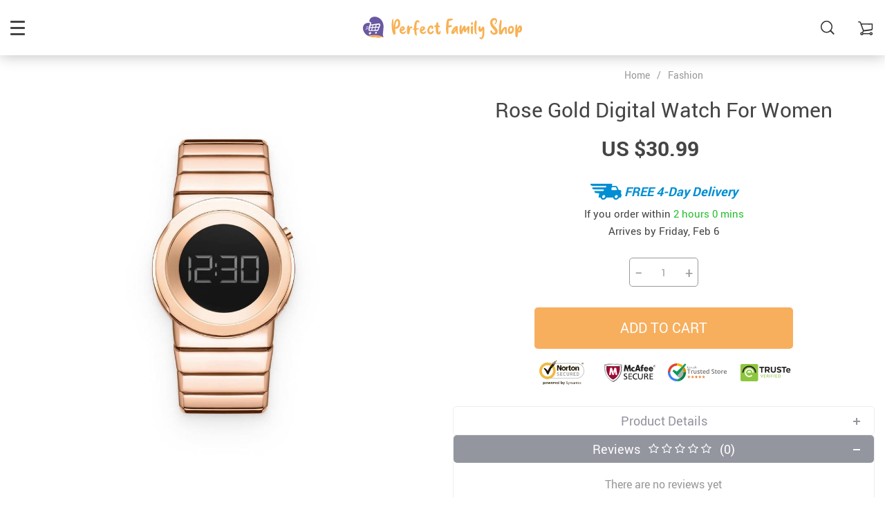

--- FILE ---
content_type: text/html; charset=UTF-8
request_url: https://perfectfamily.shop/rose-gold-digital-watch-for-women/
body_size: 174382
content:
<!doctype html>
<html lang="en-US" class="no-js" xmlns="http://www.w3.org/1999/html">
<head>
    <link rel="shortcut icon" href="/wp-content/uploads/2021/11/Favicon.png"/>
    <meta charset="UTF-8">
    <meta name="viewport" content="width=device-width, initial-scale=1.0,minimum-scale=1.0, maximum-scale=1.0, user-scalable=no, shrink-to-fit=no">

    <title>Rose Gold Digital Watch For Women</title>
            <meta name="description" content="Buy Rose Gold Digital Watch For Women at perfectfamily.shop! Fast US shipping. 15 days money back guarantee."/>
            <meta name="keywords" content="Rose Gold Digital Watch For Women, buy Rose Gold Digital Watch For Women, Rose, Gold, Digital, Watch, For, Women"/>
            <meta property="og:title" content="Rose Gold Digital Watch For Women" />
            <meta property="og:description" content="Buy Rose Gold Digital Watch For Women at perfectfamily.shop! Fast US shipping. 15 days money back guarantee." />
            <meta property="og:image" content="https://perfectfamily.shop/wp-content/uploads/2022/01/Rose-Gold-Digital-Watch-For-Women-Fashion.jpg" />
            <meta property="og:type" content="product" />
                <meta name='robots' content='index, follow, max-image-preview:large, max-snippet:-1, max-video-preview:-1' />

<!-- Google Tag Manager for WordPress by gtm4wp.com -->
<script data-cfasync="false" data-pagespeed-no-defer>
	var gtm4wp_datalayer_name = "dataLayer";
	var dataLayer = dataLayer || [];
</script>
<!-- End Google Tag Manager for WordPress by gtm4wp.com -->
	<!-- This site is optimized with the Yoast SEO plugin v19.13 - https://yoast.com/wordpress/plugins/seo/ -->
	<link rel="canonical" href="https://perfectfamily.shop/rose-gold-digital-watch-for-women/" />
	<meta property="og:locale" content="en_US" />
	<meta property="og:type" content="article" />
	<meta property="og:title" content="Rose Gold Digital Watch For Women - Perfect Family" />
	<meta property="og:description" content="Light fashionable watch A great watch to wear no matter where you plan to go. It will be the perfect accessory that will amplify your overall look. Or a perfect gift for practically any occasion. Classic aesthetics design Time display A large digital time dial display is very distinctive allowing..." />
	<meta property="og:url" content="https://perfectfamily.shop/rose-gold-digital-watch-for-women/" />
	<meta property="og:site_name" content="Perfect Family" />
	<meta property="article:publisher" content="https://www.facebook.com/Perfectfamilyshop-103916632095255/" />
	<meta property="article:modified_time" content="2022-04-07T02:05:23+00:00" />
	<meta property="og:image" content="https://perfectfamily.shop/wp-content/uploads/2022/01/Rose-Gold-Digital-Watch-For-Women-Fashion.jpg" />
	<meta property="og:image:width" content="1024" />
	<meta property="og:image:height" content="1024" />
	<meta property="og:image:type" content="image/jpeg" />
	<meta name="twitter:card" content="summary_large_image" />
	<meta name="twitter:site" content="@johnlamkt" />
	<meta name="twitter:label1" content="Est. reading time" />
	<meta name="twitter:data1" content="1 minute" />
	<script type="application/ld+json" class="yoast-schema-graph">{"@context":"https://schema.org","@graph":[{"@type":"WebPage","@id":"https://perfectfamily.shop/rose-gold-digital-watch-for-women/","url":"https://perfectfamily.shop/rose-gold-digital-watch-for-women/","name":"Rose Gold Digital Watch For Women - Perfect Family","isPartOf":{"@id":"https://perfectfamily.shop/#website"},"primaryImageOfPage":{"@id":"https://perfectfamily.shop/rose-gold-digital-watch-for-women/#primaryimage"},"image":{"@id":"https://perfectfamily.shop/rose-gold-digital-watch-for-women/#primaryimage"},"thumbnailUrl":"https://perfectfamily.shop/wp-content/uploads/2022/01/Rose-Gold-Digital-Watch-For-Women-Fashion.jpg","datePublished":"2022-01-09T06:07:40+00:00","dateModified":"2022-04-07T02:05:23+00:00","breadcrumb":{"@id":"https://perfectfamily.shop/rose-gold-digital-watch-for-women/#breadcrumb"},"inLanguage":"en-US","potentialAction":[{"@type":"ReadAction","target":["https://perfectfamily.shop/rose-gold-digital-watch-for-women/"]}]},{"@type":"ImageObject","inLanguage":"en-US","@id":"https://perfectfamily.shop/rose-gold-digital-watch-for-women/#primaryimage","url":"https://perfectfamily.shop/wp-content/uploads/2022/01/Rose-Gold-Digital-Watch-For-Women-Fashion.jpg","contentUrl":"https://perfectfamily.shop/wp-content/uploads/2022/01/Rose-Gold-Digital-Watch-For-Women-Fashion.jpg","width":1024,"height":1024,"caption":"Rose Gold Digital Watch For Women Fashion"},{"@type":"BreadcrumbList","@id":"https://perfectfamily.shop/rose-gold-digital-watch-for-women/#breadcrumb","itemListElement":[{"@type":"ListItem","position":1,"name":"Home","item":"https://perfectfamily.shop/"},{"@type":"ListItem","position":2,"name":"Products","item":"https://perfectfamily.shop/product/"},{"@type":"ListItem","position":3,"name":"Rose Gold Digital Watch For Women"}]},{"@type":"WebSite","@id":"https://perfectfamily.shop/#website","url":"https://perfectfamily.shop/","name":"Perfect Family","description":"","potentialAction":[{"@type":"SearchAction","target":{"@type":"EntryPoint","urlTemplate":"https://perfectfamily.shop/?s={search_term_string}"},"query-input":"required name=search_term_string"}],"inLanguage":"en-US"}]}</script>
	<!-- / Yoast SEO plugin. -->


<link rel='dns-prefetch' href='//s.w.org' />
<link rel='dns-prefetch' href='//www.googletagmanager.com' />
<link rel="alternate" type="application/rss+xml" title="Perfect Family &raquo; Rose Gold Digital Watch For Women Comments Feed" href="https://perfectfamily.shop/rose-gold-digital-watch-for-women/feed/" />
<link rel='stylesheet' id='plp_single_css-css'  href='//perfectfamily.shop/wp-content/plugins/adsbulkdiscounts/assets/css/single.css?ver=5.9.12' type='text/css' media='all' />
<link rel='stylesheet' id='vnc2_allstyle-css'  href='https://perfectfamily.shop/wp-content/themes/rubens/assets/css/allstyle.css?ver=1.2.2' type='text/css' media='all' />
<link rel='stylesheet' id='adstm-css'  href='https://perfectfamily.shop/wp-content/themes/rubens/style.css?ver=1.2.2' type='text/css' media='all' />
<link rel="https://api.w.org/" href="https://perfectfamily.shop/wp-json/" /><link rel="EditURI" type="application/rsd+xml" title="RSD" href="https://perfectfamily.shop/xmlrpc.php?rsd" />
<link rel="wlwmanifest" type="application/wlwmanifest+xml" href="https://perfectfamily.shop/wp-includes/wlwmanifest.xml" /> 
<meta name="generator" content="WordPress 5.9.12" />
<link rel='shortlink' href='https://perfectfamily.shop/?p=8268' />
<meta name="generator" content="Site Kit by Google 1.171.0" /><!-- Global site tag (gtag.js) - Google Analytics -->
<script async src="https://www.googletagmanager.com/gtag/js?id=G-TDR80WE5Q9"></script>
<script>
  window.dataLayer = window.dataLayer || [];
  function gtag(){dataLayer.push(arguments);}
  gtag('js', new Date());

  gtag('config', 'G-TDR80WE5Q9');
</script>
<!-- Google Tag Manager for WordPress by gtm4wp.com -->
<!-- GTM Container placement set to footer -->
<script data-cfasync="false" data-pagespeed-no-defer type="text/javascript">
	var dataLayer_content = {"pagePostType":"product","pagePostType2":"single-product","pagePostAuthor":"Lam Khin Thet (UEN 53442432E)"};
	dataLayer.push( dataLayer_content );
</script>
<script data-cfasync="false" data-pagespeed-no-defer type="text/javascript">
(function(w,d,s,l,i){w[l]=w[l]||[];w[l].push({'gtm.start':
new Date().getTime(),event:'gtm.js'});var f=d.getElementsByTagName(s)[0],
j=d.createElement(s),dl=l!='dataLayer'?'&l='+l:'';j.async=true;j.src=
'//www.googletagmanager.com/gtm.js?id='+i+dl;f.parentNode.insertBefore(j,f);
})(window,document,'script','dataLayer','GTM-T8SN825');
</script>
<!-- End Google Tag Manager for WordPress by gtm4wp.com --><meta property="og:image" content="https://perfectfamily.shop/wp-content/uploads/2022/01/Rose-Gold-Digital-Watch-For-Women-Fashion.jpg" /><meta property="og:image:width" content="1024" /><meta property="og:image:height" content="1024" /><meta name="generator" content="Elementor 3.15.3; features: e_dom_optimization, e_optimized_assets_loading, e_optimized_css_loading, additional_custom_breakpoints; settings: css_print_method-external, google_font-enabled, font_display-auto">
<meta name="generator" content="Powered by Visual Composer - drag and drop page builder for WordPress."/>
<!--[if lte IE 9]><link rel="stylesheet" type="text/css" href="https://perfectfamily.shop/wp-content/plugins/js_composer_5.0.1/assets/css/vc_lte_ie9.min.css" media="screen"><![endif]--><!-- Global site tag (gtag.js) - Google Analytics -->
<script>
    if(window.ga && window.ga.toString().indexOf('(a)') === -1){
        delete window.ga;
}</script>
<script async src="https://www.googletagmanager.com/gtag/js?id=UA-218950310-1"></script>
<script>
  window.dataLayer = window.dataLayer || [];
  function ads_ec_gtag(){dataLayer.push(arguments);}
  ads_ec_gtag('js', new Date());
  ads_ec_gtag('set', {'currency': 'USD'});
  

  ads_ec_gtag('config', 'UA-218950310-1', {});
  
</script><noscript><style type="text/css"> .wpb_animate_when_almost_visible { opacity: 1; }</style></noscript>    <style>
            </style>

    <!-- Global site tag (gtag.js) - Google Analytics -->
<script async src="https://www.googletagmanager.com/gtag/js?id=UA-218973033-1"></script>
<script>
  window.dataLayer = window.dataLayer || [];
  function gtag(){dataLayer.push(arguments);}
  gtag('js', new Date());

  gtag('config', 'UA-218973033-1');
</script>
    <style rel="stylesheet">

            .mainowl .owl-dots .active span:before{transition: all 4s linear;}
        .mainowl .slick-dots .slick-active button:before{transition: all 4s linear;}
        .mainowl .swiper-pagination span.swiper-pagination-bullet-active:before{transition: all 4s linear;}
    
        .prime_good .owl-dots .active span:before{transition: all 10s linear;}
    .prime_good .slick-dots .slick-active button:before{transition: all 10s linear;}
    .prime_good .swiper-pagination span.swiper-pagination-bullet-active:before{transition: all 10s linear;}
    

        
    .benpic path{fill:rgb(105, 90, 159);stroke:rgb(105, 90, 159);}
    /*.pager a,.pager>span,.pager li span{color:rgb(105, 90, 159)!important;}*/
    .pager li.active a,.pager li.active span{
        color:rgb(105, 90, 159)!important;
        border-color:rgb(105, 90, 159)!important;}
    .whitesocs.socs i{}
    .whitesocs.socs a:hover i {opacity:0.7;color:rgb(105, 90, 159)!important}
    .subitem-nav li .active {color: rgb(105, 90, 159);}
    .subitem-nav li .active:after {background: rgb(105, 90, 159);}

    .mainnav ul li:hover>a,.mainnav ul li:active>a{background:rgb(105, 90, 159);}
    .size_chart_table tr+tr:hover{background:  }

    .contact_email a,.insta_block u,.call-item,.call-item:hover,.view_cart_cont,.Review_formcont>h5 span,.content a:not(.dropdown-item),a.size_chart_btn,.atc_flex a{color: rgb(105, 90, 159);}
    .content a:not(.dropdown-item):hover, .content a:not(.dropdown-item):active,a.size_chart_btn:hover,a.size_chart_btn:active,.contact_email a:hover,.contact_email a:active {
        border-bottom: 1px solid rgb(105, 90, 159);
    }
    .dark_tiny.tiny_border{color: rgb(105, 90, 159);}
    .dark_tiny.tiny_border:before{background: rgb(105, 90, 159);}


    .size_chart_table tr+tr:hover{background: rgb(105, 90, 159)!important; }
    .link_sort a.active, .link_sort a:hover {color: rgb(105, 90, 159);border-bottom: 1px solid rgb(105, 90, 159);}



    

        .mainmenu>ul>li li>a:hover{color: rgb(247, 175, 93)!important;}
    .mainmenu>ul>li.hovered>a,.mainmenu>ul>li>a:hover{color: rgb(247, 175, 93)!important; border-color:rgb(247, 175, 93);}
    .mainmenu>ul>li a:hover>span, .mainmenu>ul>li.hovered>span{color: rgb(247, 175, 93)!important;}
    .mainmenu>ul>li.hovered>.arrowdown:before,.mainmenu>ul>li a:hover>span:before{border-color: rgb(247, 175, 93)!important;}

    @media (max-width: 767px){
        .mainmenu_adap li.last_active>a {
            color: rgb(247, 175, 93)!important;
        }
    }

    
        .page404 {
        background: url(/wp-content/uploads/2021/11/error-404-concept-illustration_114360-1811_adobespark.jpeg) no-repeat center center transparent;
        background-size: cover;
    }
    

        .stars .star:before{color: rgb(247, 175, 93);}
    .stars_set .star:before{color: rgb(247, 175, 93)!important;}
    

        div.cart .btn{
        background-color:#CF7F7F!important;
        border-color:#CF7F7F!important;}
    
        div.cart .btn:hover{
        background-color:#E4A2A2!important;
        border-color:#E4A2A2!important;}
    

        .btn-chery{
        background-color:#CF7F7F!important;
        border-color:#CF7F7F!important;}
    
        .btn-chery:hover{
        background-color:#E4A2A2!important;
        border-color:#E4A2A2!important;}
    

        .btn.btn-primary{
        background-color:#444!important;
        border-color:#444!important;}
    
        .btn.btn-primary:hover{
        background-color:#E4A2A2!important;
        border-color:#E4A2A2!important;}
    

    
    .submit-review{
        color:rgb(105, 90, 159)!important;
        border-color:rgb(105, 90, 159)!important;}
    input[type="submit"],button[type="submit"]:not(.btn-white),.btn-black,.attach_files{
        background-color:rgb(105, 90, 159)!important;
        border-color:rgb(105, 90, 159)!important;
        color:#fff!important;
    }
    .btn-white{color:rgb(105, 90, 159)!important;
        border:2px solid rgb(105, 90, 159)!important;}

            .submit-review:hover{
        color:rgb(89, 72, 151)!important;
        border-color:rgb(89, 72, 151)!important;}
    input[type="submit"]:hover,button[type="submit"]:not(.btn-white):hover,.btn-black:hover,.attach_files:hover{
        background-color:rgb(89, 72, 151)!important;
        border-color:rgb(89, 72, 151)!important;
        color:#fff!important;
    }

    .btn-white:hover{background-color:rgb(89, 72, 151)!important;
        border:2px solid rgb(89, 72, 151)!important;
        color:#fff!important;}
    

        .price .sale,.wrap-meta .newprice,.singlecartplateT .total-price,.ads-search-product .price{color:#444;}
    
        .sale_badge{background:rgb(247, 175, 93)!important;}
    
        #addToCart,span.count_item{background-color:rgb(247, 175, 93)!important;border-color:rgb(247, 175, 93)!important;}
    
        #addToCart:hover{background-color:rgb(250, 165, 69)!important;border-color:rgb(250, 165, 69)!important;}
    


            .bgr_block.fullscreen_block a{color:#fff!important;}
    
        .bgr_block.fullscreen_block a span{color:#fff!important;}
    .bgr_block.fullscreen_block a span.tiny_border:before{background:#fff!important;}
    
        .bgr_block.fullscreen_block a span:hover{color:#fff!important;}
    .bgr_block.fullscreen_block a span.tiny_border:hover:before{background:#fff!important;}
    

            .footer{background:#262B3E!important;}
    
        .footer{color:#fff!important;}
    .footone h5:after,.footone h5:before{background:#fff!important;}
    
        .footer h5{color:#dadada!important;}
    
        .footer a{color:#fff!important;}
    
        .copyright{color:#dadada!important;}
    
            .prime_block .prime_block_header h2 {
            font-size: 70px!important;
        }
    
        @media (max-width: 767px){
        .prime_block .prime_block_header h2 {
            font-size: 40px!important;
        }
    }
    
            .mainowl .prime_block .prime_block_cta{font-size: 30px!important;}
    
        @media (max-width: 767px){
        .mainowl .prime_block .prime_block_cta{font-size: 24px!important;}
    }
    


            body:not(.menu_hovered) .mainhead:not(.fixed_header) .upheader i,body:not(.menu_hovered) .mainhead:not(.fixed_header) .upheader .currency_chooser .dropdown-toggle span{color:#dadada!important;}
    

        .prime_block_cta .btn-chery{background:rgb(105, 90, 159)!important;border-color:rgb(105, 90, 159)!important;}

    
        .prime_block_cta .btn-chery:hover{background:rgb(88, 74, 140)!important;border-color:rgb(88, 74, 140)!important;}
    
            @media (max-width: 767px){
            .adap_menu_footer {
                top: calc(100% - 50px);
            }
        }

    

    @media(min-width:1024px){
                     .scene0 {background: url(/wp-content/uploads/2021/11/Slide_1.jpg) no-repeat center center transparent;background-size:cover;}
                }
                @media(max-width:1023px){
                     .scene0 {background: url(/wp-content/uploads/2021/11/Mobile_banner_1.jpg) no-repeat center center transparent;background-size:cover;}
                }
                @media(min-width:1024px){
                    .tt_inited .loaded .scene1 {background: url(/wp-content/uploads/2021/11/Slide_2.jpg) no-repeat center center transparent;background-size:cover;}
                }
                @media(max-width:1023px){
                    .tt_inited .loaded .scene1 {background: url(/wp-content/uploads/2021/11/Mobile_banner_2.jpg) no-repeat center center transparent;background-size:cover;}
                }
                @media(min-width:1024px){
                    .tt_inited .loaded .scene2 {background: url(/wp-content/uploads/2021/11/Slide_3.jpg) no-repeat center center transparent;background-size:cover;}
                }
                @media(max-width:1023px){
                    .tt_inited .loaded .scene2 {background: url(/wp-content/uploads/2021/11/Mobile_banner_3.jpg) no-repeat center center transparent;background-size:cover;}
                }
                

        .single_split,.s2{background:#f9f9f9!important;}
    .s2 .scroll_x_sku .value_cont::-webkit-scrollbar {height:5px;background:#f9f9f9;}
    .s2 .scroll_x_sku .value_cont::-webkit-scrollbar-thumb{background-color: #f9f9f9;border-top:1px solid #f9f9f9;border-bottom:1px solid #f9f9f9;}
    .s2 .scroll_x_sku .value_cont::-webkit-scrollbar-track{border-top:1px solid #f9f9f9;border-bottom:1px solid #f9f9f9;}
    .s2 .scroll_x_sku .sku-row:after {
        background-image: linear-gradient(to right,rgba(255,255,255,0),#f9f9f9);
    }
    

        .bs_cf {fill: #CF7F7F!important;}
    
        .bs_white{fill:#fff!important;}
    


</style>    <link rel="preload" href="https://perfectfamily.shop/wp-content/themes/rubens/webfonts/Roboto.woff" as="font" type="font/woff" crossorigin>
    <link rel="preload" href="https://perfectfamily.shop/wp-content/themes/rubens/webfonts/Roboto-Medium.woff" as="font" type="font/woff" crossorigin>
    <link rel="preload" href="https://perfectfamily.shop/wp-content/themes/rubens/webfonts/Roboto-Bold.woff" as="font" type="font/woff" crossorigin>
    <script>
        ajaxurl = 'https://perfectfamily.shop/wp-admin/admin-ajax.php';
    </script>
    </head>
<body class="product-template-default single single-product postid-8268 rubens js-items-lazy-load header_overlay header_sticky_always js-show-pre-selected-variation  wpb-js-composer js-comp-ver-5.0.1 vc_responsive elementor-default elementor-kit-8565">
<div class="header_cont">
    <div class="container">
        <div class="upheader">
            <span class="img_link to_search">
                <i class="icon-scope"></i>
            </span>
                        <div class="currency_chooser">
                
    <div class="ttdropdown dropdown_currency" >
        <span class="ttdropdown-toggle load_currency" ajax_update="currency"></span>
        <ul class="ttdropdown-menu load_currency_target" role="menu"></ul>
    </div>
    
	            </div>
                            <div class="cart">
        <a class="img_link carticons" href="https://perfectfamily.shop/cart">
            <i class="icon-cart"></i>
            <span style="display:none" class="count_item" data-cart="quantity"></span>
        </a>
    </div>
    
	        </div>
        <div class="logo">
            <a href="https://perfectfamily.shop"><img src="/wp-content/uploads/2021/11/Logoheader-2.svg" alt=""/><img src="/wp-content/uploads/2021/11/Logoheader-1.svg" alt=""/></a>
        </div>
        <div class="fixed_burger">
            <i></i>
            <i></i>
            <i></i>
        </div>
        <div class="mainmenu_cont">
            <div class="mainmenu" data-more="More">
                <ul><li id="menu-item-1067" class="menu-item menu-item-type-taxonomy menu-item-object-product_cat menu-item-1067"><a href="https://perfectfamily.shop/best-sellers/">Best Sellers</a><div class='product-item item-sp' data-post_id="44" data-currency="USD" data-_price="0.00" data-_price_nc="0.00" data-stock="69" data-_salePrice="23.99" data-_salePrice_nc="23.99" data-price="US $0.00" data-salePrice="US $23.99" data-variation_default="lowest_price"  >
				<a href='https://perfectfamily.shop/portable-pet-water-bottlee/'>
					<div class='thumb'>
						<div class='thumb-box'><div class='thumb-wrap'>        <img data-menusrc="https://perfectfamily.shop/wp-content/uploads/2021/10/44-f32176d7bb98a12669df8e5b6a58f377-640x640.jpg?10000">
        </div></div>
					</div>
					<h4 itemprop='name'>Portable Pet Water Bottle</h4>
					
					<span class='starscont'><div class="stars"><span class="star star-full"></span><span class="star star-full"></span><span class="star star-full"></span><span class="star star-full"></span><span class="star star-half"></span></div><span class="call-item">33</span></span>
					<div class='price_stars_cont'>
                        <div class='price'>
                            <meta content='23.99'>
                            <meta content='USD'/>
                            <span class='sale js-salePrice'></span>
                        </div>
					</div>
				</a>
		</div><div class='product-item item-sp' data-post_id="4103" data-currency="USD" data-_price="0.00" data-_price_nc="0.00" data-stock="289" data-_salePrice="26.99" data-_salePrice_nc="26.99" data-price="US $0.00" data-salePrice="US $26.99" data-variation_default="lowest_price"  >
				<a href='https://perfectfamily.shop/magnetic-car-phone-holder/'>
					<div class='thumb'>
						<div class='thumb-box'><div class='thumb-wrap'>        <img data-menusrc="https://perfectfamily.shop/wp-content/uploads/2021/11/4103-23b724b78cc27218ca8746c0a2a3a99b-640x640.jpg?10000">
        </div></div>
					</div>
					<h4 itemprop='name'>Magnetic Car Phone Holder</h4>
					
					<span class='starscont'><div class="stars"><span class="star star-full"></span><span class="star star-full"></span><span class="star star-full"></span><span class="star star-full"></span><span class="star star-half"></span></div><span class="call-item">37</span></span>
					<div class='price_stars_cont'>
                        <div class='price'>
                            <meta content='26.99'>
                            <meta content='USD'/>
                            <span class='sale js-salePrice'></span>
                        </div>
					</div>
				</a>
		</div></li><li id="menu-item-1071" class="menu-item menu-item-type-taxonomy menu-item-object-product_cat menu-item-1071"><a href="https://perfectfamily.shop/new-arrivals/">New Arrivals</a><div class='product-item item-sp' data-post_id="3913" data-currency="USD" data-_price="0.00" data-_price_nc="0.00" data-stock="920" data-_salePrice="58.99" data-_salePrice_nc="58.99" data-price="US $0.00" data-salePrice="US $58.99" data-variation_default="lowest_price"  >
				<a href='https://perfectfamily.shop/dog-car-seat-cover/'>
					<div class='thumb'>
						<div class='thumb-box'><div class='thumb-wrap'>        <img data-menusrc="https://perfectfamily.shop/wp-content/uploads/2021/11/3913-8dc7448060a7a70de61c463d97a0e4ed-640x640.jpg?10000">
        </div></div>
					</div>
					<h4 itemprop='name'>Dog Car Seat Cover</h4>
					
					<span class='starscont'><div class="stars"><span class="star star-full"></span><span class="star star-full"></span><span class="star star-full"></span><span class="star star-full"></span><span class="star star-half"></span></div><span class="call-item">37</span></span>
					<div class='price_stars_cont'>
                        <div class='price'>
                            <meta content='58.99'>
                            <meta content='USD'/>
                            <span class='sale js-salePrice'></span>
                        </div>
					</div>
				</a>
		</div><div class='product-item item-sp' data-post_id="739" data-currency="USD" data-_price="0.00" data-_price_nc="0.00" data-stock="190" data-_salePrice="24.99" data-_salePrice_nc="24.99" data-price="US $0.00" data-salePrice="US $24.99" data-variation_default="lowest_price"  >
				<a href='https://perfectfamily.shop/portable-hand-washing-soap-paper-5-packs-100-sheets/'>
					<div class='thumb'>
						<div class='thumb-box'><div class='thumb-wrap'>        <img data-menusrc="https://perfectfamily.shop/wp-content/uploads/2021/10/739-7f315acdd9707fd499ed7a06f84a3e29-640x640.jpg?10000">
        </div></div>
					</div>
					<h4 itemprop='name'>Portable Hand-Washing Soap Paper (5 Packs/100 Sheets)</h4>
					
					<span class='starscont'><div class="stars"><span class="star star-full"></span><span class="star star-full"></span><span class="star star-full"></span><span class="star star-full"></span><span class="star star-half"></span></div><span class="call-item">38</span></span>
					<div class='price_stars_cont'>
                        <div class='price'>
                            <meta content='24.99'>
                            <meta content='USD'/>
                            <span class='sale js-salePrice'></span>
                        </div>
					</div>
				</a>
		</div></li><li id="menu-item-1069" class="menu-item menu-item-type-taxonomy menu-item-object-product_cat menu-item-1069"><a href="https://perfectfamily.shop/home-garden/">Home &amp; Garden</a><div class='product-item item-sp' data-post_id="827" data-currency="USD" data-_price="0.00" data-_price_nc="0.00" data-stock="98" data-_salePrice="34.99" data-_salePrice_nc="34.99" data-price="US $0.00" data-salePrice="US $34.99" data-variation_default="lowest_price"  >
				<a href='https://perfectfamily.shop/modern-hygienic-toilet-brush/'>
					<div class='thumb'>
						<div class='thumb-box'><div class='thumb-wrap'>        <img data-menusrc="https://perfectfamily.shop/wp-content/uploads/2021/10/827-1712dc65d962652a73af2be2c5ae72ef-640x640.jpg?10000">
        </div></div>
					</div>
					<h4 itemprop='name'>Modern Hygienic Toilet Brush</h4>
					
					<span class='starscont'><div class="stars"><span class="star star-full"></span><span class="star star-full"></span><span class="star star-full"></span><span class="star star-full"></span><span class="star star-half"></span></div><span class="call-item">34</span></span>
					<div class='price_stars_cont'>
                        <div class='price'>
                            <meta content='34.99'>
                            <meta content='USD'/>
                            <span class='sale js-salePrice'></span>
                        </div>
					</div>
				</a>
		</div><div class='product-item item-sp' data-post_id="636" data-currency="USD" data-_price="0.00" data-_price_nc="0.00" data-stock="54" data-_salePrice="46.99" data-_salePrice_nc="46.99" data-price="US $0.00" data-salePrice="US $46.99" data-variation_default="lowest_price"  >
				<a href='https://perfectfamily.shop/toothbrush-holder-with-uv-sterilizer/'>
					<div class='thumb'>
						<div class='thumb-box'><div class='thumb-wrap'>        <img data-menusrc="https://perfectfamily.shop/wp-content/uploads/2021/10/636-0b170bffc4ca86d638781432515a4919-640x640.jpg?10000">
        </div></div>
					</div>
					<h4 itemprop='name'>Toothbrush Holder With UV Sterilizer</h4>
					
					<span class='starscont'><div class="stars"><span class="star star-full"></span><span class="star star-full"></span><span class="star star-full"></span><span class="star star-full"></span><span class="star star-half"></span></div><span class="call-item">41</span></span>
					<div class='price_stars_cont'>
                        <div class='price'>
                            <meta content='46.99'>
                            <meta content='USD'/>
                            <span class='sale js-salePrice'></span>
                        </div>
					</div>
				</a>
		</div></li><li id="menu-item-1070" class="menu-item menu-item-type-taxonomy menu-item-object-product_cat menu-item-1070"><a href="https://perfectfamily.shop/kids-babies/">Kids &amp; Babies</a><div class='product-item item-sp' data-post_id="6005" data-currency="USD" data-_price="0.00" data-_price_nc="0.00" data-stock="60" data-_salePrice="28.99" data-_salePrice_nc="28.99" data-price="US $0.00" data-salePrice="US $28.99" data-variation_default="lowest_price"  >
				<a href='https://perfectfamily.shop/baby-elephant-pillow/'>
					<div class='thumb'>
						<div class='thumb-box'><div class='thumb-wrap'>        <img data-menusrc="https://perfectfamily.shop/wp-content/uploads/2021/11/Baby-Elephant-Pillow-Kids-amp-Babies-New-Arrivals-Color-GreyPinkPurple-640x640.jpg?10000">
        </div></div>
					</div>
					<h4 itemprop='name'>Baby Elephant Pillow</h4>
					
					<span class='starscont'><div class="stars"><span class="star star-full"></span><span class="star star-full"></span><span class="star star-full"></span><span class="star star-full"></span><span class="star star-half"></span></div><span class="call-item">45</span></span>
					<div class='price_stars_cont'>
                        <div class='price'>
                            <meta content='28.99'>
                            <meta content='USD'/>
                            <span class='sale js-salePrice'></span>
                        </div>
					</div>
				</a>
		</div><div class='product-item item-sp' data-post_id="787" data-currency="USD" data-_price="0.00" data-_price_nc="0.00" data-stock="322" data-_salePrice="38.99" data-_salePrice_nc="38.99" data-price="US $0.00" data-salePrice="US $38.99" data-variation_default="lowest_price"  >
				<a href='https://perfectfamily.shop/envelope-baby-sleeping-bag/'>
					<div class='thumb'>
						<div class='thumb-box'><div class='thumb-wrap'>        <img data-menusrc="https://perfectfamily.shop/wp-content/uploads/2021/10/787-1b1a08e90a069903e4293253f814b965-640x640.jpg?10000">
        </div></div>
					</div>
					<h4 itemprop='name'>Envelope Baby Sleeping Bag</h4>
					
					<span class='starscont'><div class="stars"><span class="star star-full"></span><span class="star star-full"></span><span class="star star-full"></span><span class="star star-full"></span><span class="star star-half"></span></div><span class="call-item">43</span></span>
					<div class='price_stars_cont'>
                        <div class='price'>
                            <meta content='38.99'>
                            <meta content='USD'/>
                            <span class='sale js-salePrice'></span>
                        </div>
					</div>
				</a>
		</div></li><li id="menu-item-7874" class="menu-item menu-item-type-taxonomy menu-item-object-product_cat current-product-ancestor current-menu-parent current-product-parent menu-item-7874"><a href="https://perfectfamily.shop/fashion/">Fashion</a><div class='product-item item-sp' data-post_id="8263" data-currency="USD" data-_price="0.00" data-_price_nc="0.00" data-stock="11" data-_salePrice="20.99" data-_salePrice_nc="20.99" data-price="US $0.00" data-salePrice="US $20.99" data-variation_default="lowest_price"  >
				<a href='https://perfectfamily.shop/green-mens-digital-sports-watch/'>
					<div class='thumb'>
						<div class='thumb-box'><div class='thumb-wrap'>        <img data-menusrc="https://perfectfamily.shop/wp-content/uploads/2022/01/Green-Mens-Digital-Sports-Watch-Fashion-640x640.jpg?10000">
        </div></div>
					</div>
					<h4 itemprop='name'>Green Men’s Digital Sports Watch</h4>
					
					<span class='starscont'><div class="stars"><span class="star star-no"></span><span class="star star-no"></span><span class="star star-no"></span><span class="star star-no"></span><span class="star star-no"></span></div></span>
					<div class='price_stars_cont'>
                        <div class='price'>
                            <meta content='20.99'>
                            <meta content='USD'/>
                            <span class='sale js-salePrice'></span>
                        </div>
					</div>
				</a>
		</div><div class='product-item item-sp' data-post_id="8275" data-currency="USD" data-_price="0.00" data-_price_nc="0.00" data-stock="18" data-_salePrice="21.99" data-_salePrice_nc="21.99" data-price="US $0.00" data-salePrice="US $21.99" data-variation_default="lowest_price"  >
				<a href='https://perfectfamily.shop/blue-dial-womens-gold-quartz-watch/'>
					<div class='thumb'>
						<div class='thumb-box'><div class='thumb-wrap'>        <img data-menusrc="https://perfectfamily.shop/wp-content/uploads/2022/01/Blue-Dial-Womens-Gold-Quartz-Watch-Fashion-640x640.jpg?10000">
        </div></div>
					</div>
					<h4 itemprop='name'>Blue Dial Women’s Gold Quartz Watch</h4>
					
					<span class='starscont'><div class="stars"><span class="star star-full"></span><span class="star star-full"></span><span class="star star-full"></span><span class="star star-full"></span><span class="star star-half"></span></div><span class="call-item">11</span></span>
					<div class='price_stars_cont'>
                        <div class='price'>
                            <meta content='21.99'>
                            <meta content='USD'/>
                            <span class='sale js-salePrice'></span>
                        </div>
					</div>
				</a>
		</div></li><li id="menu-item-6252" class="menu-item menu-item-type-taxonomy menu-item-object-product_cat menu-item-6252"><a href="https://perfectfamily.shop/clothing/">Clothing</a><div class='product-item item-sp' data-post_id="6685" data-currency="USD" data-_price="0.00" data-_price_nc="0.00" data-stock="2023" data-_salePrice="23.99" data-_salePrice_nc="23.99" data-price="US $0.00" data-salePrice="US $23.99" data-variation_default="lowest_price"  >
				<a href='https://perfectfamily.shop/family-definition-toddler-triblend-t-shirt/'>
					<div class='thumb'>
						<div class='thumb-box'><div class='thumb-wrap'>        <img data-menusrc="https://perfectfamily.shop/wp-content/uploads/2022/01/Family-Definition-Toddler-Triblend-T-Shirt-Clothing-Color-Ice-Blue-TriblendOlive-Triblend-640x640.jpeg?10000">
        </div></div>
					</div>
					<h4 itemprop='name'>Family Definition Toddler Triblend T-Shirt</h4>
					
					<span class='starscont'><div class="stars"><span class="star star-no"></span><span class="star star-no"></span><span class="star star-no"></span><span class="star star-no"></span><span class="star star-no"></span></div></span>
					<div class='price_stars_cont'>
                        <div class='price'>
                            <meta content='23.99'>
                            <meta content='USD'/>
                            <span class='sale js-salePrice'></span>
                        </div>
					</div>
				</a>
		</div><div class='product-item item-sp' data-post_id="6928" data-currency="USD" data-_price="0.00" data-_price_nc="0.00" data-stock="2387" data-_salePrice="23.99" data-_salePrice_nc="23.99" data-price="US $0.00" data-salePrice="US $23.99" data-variation_default="lowest_price"  >
				<a href='https://perfectfamily.shop/lead-sister-baby-girls-triblend-one-piece/'>
					<div class='thumb'>
						<div class='thumb-box'><div class='thumb-wrap'>        <img data-menusrc="https://perfectfamily.shop/wp-content/uploads/2022/01/Lead-Sister-Baby-Girls-Triblend-One-Piece-Clothing-Color-Peach-TriblendMauve-Triblend-640x640.jpeg?10000">
        </div></div>
					</div>
					<h4 itemprop='name'>Lead Sister Baby Girl&#8217;s Triblend One-Piece</h4>
					
					<span class='starscont'><div class="stars"><span class="star star-no"></span><span class="star star-no"></span><span class="star star-no"></span><span class="star star-no"></span><span class="star star-no"></span></div></span>
					<div class='price_stars_cont'>
                        <div class='price'>
                            <meta content='23.99'>
                            <meta content='USD'/>
                            <span class='sale js-salePrice'></span>
                        </div>
					</div>
				</a>
		</div></li><li id="menu-item-7193" class="menu-item menu-item-type-taxonomy menu-item-object-product_cat menu-item-7193"><a href="https://perfectfamily.shop/fitness-and-beauty/">Fitness and Beauty</a><div class='product-item item-sp' data-post_id="7495" data-currency="USD" data-_price="0.00" data-_price_nc="0.00" data-stock="20" data-_salePrice="14.99" data-_salePrice_nc="14.99" data-price="US $0.00" data-salePrice="US $14.99" data-variation_default="lowest_price"  >
				<a href='https://perfectfamily.shop/makeup-blender/'>
					<div class='thumb'>
						<div class='thumb-box'><div class='thumb-wrap'>        <img data-menusrc="https://perfectfamily.shop/wp-content/uploads/2022/01/Makeup-Blender-Health-and-Beauty-640x640.jpg?10000">
        </div></div>
					</div>
					<h4 itemprop='name'>Makeup Blender</h4>
					
					<span class='starscont'><div class="stars"><span class="star star-full"></span><span class="star star-full"></span><span class="star star-full"></span><span class="star star-full"></span><span class="star star-half"></span></div><span class="call-item">6</span></span>
					<div class='price_stars_cont'>
                        <div class='price'>
                            <meta content='14.99'>
                            <meta content='USD'/>
                            <span class='sale js-salePrice'></span>
                        </div>
					</div>
				</a>
		</div><div class='product-item item-sp' data-post_id="7663" data-currency="USD" data-_price="0.00" data-_price_nc="0.00" data-stock="4" data-_salePrice="12.99" data-_salePrice_nc="12.99" data-price="US $0.00" data-salePrice="US $12.99" data-variation_default="lowest_price"  >
				<a href='https://perfectfamily.shop/moira-complexion-beauty-sponge/'>
					<div class='thumb'>
						<div class='thumb-box'><div class='thumb-wrap'>        <img data-menusrc="https://perfectfamily.shop/wp-content/uploads/2022/01/Moira-Complexion-Beauty-Sponge-Health-and-Beauty-640x640.jpg?10000">
        </div></div>
					</div>
					<h4 itemprop='name'>Moira Complexion Beauty Sponge</h4>
					
					<span class='starscont'><div class="stars"><span class="star star-full"></span><span class="star star-full"></span><span class="star star-full"></span><span class="star star-full"></span><span class="star star-half"></span></div><span class="call-item">8</span></span>
					<div class='price_stars_cont'>
                        <div class='price'>
                            <meta content='12.99'>
                            <meta content='USD'/>
                            <span class='sale js-salePrice'></span>
                        </div>
					</div>
				</a>
		</div></li><li id="menu-item-1072" class="menu-item menu-item-type-taxonomy menu-item-object-product_cat menu-item-1072"><a href="https://perfectfamily.shop/pets-supplies/">Pets Supplies</a><div class='product-item item-sp' data-post_id="44" data-currency="USD" data-_price="0.00" data-_price_nc="0.00" data-stock="69" data-_salePrice="23.99" data-_salePrice_nc="23.99" data-price="US $0.00" data-salePrice="US $23.99" data-variation_default="lowest_price"  >
				<a href='https://perfectfamily.shop/portable-pet-water-bottlee/'>
					<div class='thumb'>
						<div class='thumb-box'><div class='thumb-wrap'>        <img data-menusrc="https://perfectfamily.shop/wp-content/uploads/2021/10/44-f32176d7bb98a12669df8e5b6a58f377-640x640.jpg?10000">
        </div></div>
					</div>
					<h4 itemprop='name'>Portable Pet Water Bottle</h4>
					
					<span class='starscont'><div class="stars"><span class="star star-full"></span><span class="star star-full"></span><span class="star star-full"></span><span class="star star-full"></span><span class="star star-half"></span></div><span class="call-item">33</span></span>
					<div class='price_stars_cont'>
                        <div class='price'>
                            <meta content='23.99'>
                            <meta content='USD'/>
                            <span class='sale js-salePrice'></span>
                        </div>
					</div>
				</a>
		</div><div class='product-item item-sp' data-post_id="5110" data-currency="USD" data-_price="0.00" data-_price_nc="0.00" data-stock="58" data-_salePrice="33.99" data-_salePrice_nc="33.99" data-price="US $0.00" data-salePrice="US $33.99" data-variation_default="lowest_price"  >
				<a href='https://perfectfamily.shop/anti-lost-smart-bluetooth-tracker/'>
					<div class='thumb'>
						<div class='thumb-box'><div class='thumb-wrap'>        <img data-menusrc="https://perfectfamily.shop/wp-content/uploads/2021/11/5110-cf4565b78955da752fa8b442233a5a8f-640x640.jpg?10000">
        </div></div>
					</div>
					<h4 itemprop='name'>Anti-Lost Smart Bluetooth Tracker</h4>
					
					<span class='starscont'><div class="stars"><span class="star star-full"></span><span class="star star-full"></span><span class="star star-full"></span><span class="star star-full"></span><span class="star star-half"></span></div><span class="call-item">43</span></span>
					<div class='price_stars_cont'>
                        <div class='price'>
                            <meta content='33.99'>
                            <meta content='USD'/>
                            <span class='sale js-salePrice'></span>
                        </div>
					</div>
				</a>
		</div></li><li id="menu-item-5476" class="menu-item menu-item-type-taxonomy menu-item-object-product_cat menu-item-5476"><a href="https://perfectfamily.shop/travel-roadway-products/">Travel &amp; Roadway Products</a><div class='product-item item-sp' data-post_id="3913" data-currency="USD" data-_price="0.00" data-_price_nc="0.00" data-stock="920" data-_salePrice="58.99" data-_salePrice_nc="58.99" data-price="US $0.00" data-salePrice="US $58.99" data-variation_default="lowest_price"  >
				<a href='https://perfectfamily.shop/dog-car-seat-cover/'>
					<div class='thumb'>
						<div class='thumb-box'><div class='thumb-wrap'>        <img data-menusrc="https://perfectfamily.shop/wp-content/uploads/2021/11/3913-8dc7448060a7a70de61c463d97a0e4ed-640x640.jpg?10000">
        </div></div>
					</div>
					<h4 itemprop='name'>Dog Car Seat Cover</h4>
					
					<span class='starscont'><div class="stars"><span class="star star-full"></span><span class="star star-full"></span><span class="star star-full"></span><span class="star star-full"></span><span class="star star-half"></span></div><span class="call-item">37</span></span>
					<div class='price_stars_cont'>
                        <div class='price'>
                            <meta content='58.99'>
                            <meta content='USD'/>
                            <span class='sale js-salePrice'></span>
                        </div>
					</div>
				</a>
		</div><div class='product-item item-sp' data-post_id="4315" data-currency="USD" data-_price="0.00" data-_price_nc="0.00" data-stock="154" data-_salePrice="18.99" data-_salePrice_nc="18.99" data-price="US $0.00" data-salePrice="US $18.99" data-variation_default="lowest_price"  >
				<a href='https://perfectfamily.shop/baby-car-seat-head-support-band/'>
					<div class='thumb'>
						<div class='thumb-box'><div class='thumb-wrap'>        <img data-menusrc="https://perfectfamily.shop/wp-content/uploads/2021/11/4315-3634d410df492b6976c4e0f5511ec70b-640x640.jpg?10000">
        </div></div>
					</div>
					<h4 itemprop='name'>Baby Car Seat Head Support Band</h4>
					
					<span class='starscont'><div class="stars"><span class="star star-full"></span><span class="star star-full"></span><span class="star star-full"></span><span class="star star-full"></span><span class="star star-half"></span></div><span class="call-item">33</span></span>
					<div class='price_stars_cont'>
                        <div class='price'>
                            <meta content='18.99'>
                            <meta content='USD'/>
                            <span class='sale js-salePrice'></span>
                        </div>
					</div>
				</a>
		</div></li><li id="menu-item-1073" class="menu-item menu-item-type-taxonomy menu-item-object-product_cat menu-item-1073"><a href="https://perfectfamily.shop/sports-outdoors/">Sports &amp; Outdoors</a><div class='product-item item-sp' data-post_id="739" data-currency="USD" data-_price="0.00" data-_price_nc="0.00" data-stock="190" data-_salePrice="24.99" data-_salePrice_nc="24.99" data-price="US $0.00" data-salePrice="US $24.99" data-variation_default="lowest_price"  >
				<a href='https://perfectfamily.shop/portable-hand-washing-soap-paper-5-packs-100-sheets/'>
					<div class='thumb'>
						<div class='thumb-box'><div class='thumb-wrap'>        <img data-menusrc="https://perfectfamily.shop/wp-content/uploads/2021/10/739-7f315acdd9707fd499ed7a06f84a3e29-640x640.jpg?10000">
        </div></div>
					</div>
					<h4 itemprop='name'>Portable Hand-Washing Soap Paper (5 Packs/100 Sheets)</h4>
					
					<span class='starscont'><div class="stars"><span class="star star-full"></span><span class="star star-full"></span><span class="star star-full"></span><span class="star star-full"></span><span class="star star-half"></span></div><span class="call-item">38</span></span>
					<div class='price_stars_cont'>
                        <div class='price'>
                            <meta content='24.99'>
                            <meta content='USD'/>
                            <span class='sale js-salePrice'></span>
                        </div>
					</div>
				</a>
		</div><div class='product-item item-sp' data-post_id="526" data-currency="USD" data-_price="0.00" data-_price_nc="0.00" data-stock="84" data-_salePrice="54.99" data-_salePrice_nc="54.99" data-price="US $0.00" data-salePrice="US $54.99" data-variation_default="lowest_price"  >
				<a href='https://perfectfamily.shop/portable-table-tennis-set/'>
					<div class='thumb'>
						<div class='thumb-box'><div class='thumb-wrap'>        <img data-menusrc="https://perfectfamily.shop/wp-content/uploads/2021/10/526-27b0fba5a4a5f3a2eb80c158773d595a-640x640.jpg?10000">
        </div></div>
					</div>
					<h4 itemprop='name'>Portable Table Tennis Set</h4>
					
					<span class='starscont'><div class="stars"><span class="star star-full"></span><span class="star star-full"></span><span class="star star-full"></span><span class="star star-full"></span><span class="star star-half"></span></div><span class="call-item">35</span></span>
					<div class='price_stars_cont'>
                        <div class='price'>
                            <meta content='54.99'>
                            <meta content='USD'/>
                            <span class='sale js-salePrice'></span>
                        </div>
					</div>
				</a>
		</div></li><li id="menu-item-1068" class="menu-item menu-item-type-taxonomy menu-item-object-product_cat menu-item-1068"><a href="https://perfectfamily.shop/gadgets/">Gadgets</a><div class='product-item item-sp' data-post_id="83" data-currency="USD" data-_price="0.00" data-_price_nc="0.00" data-stock="183" data-_salePrice="38.99" data-_salePrice_nc="38.99" data-price="US $0.00" data-salePrice="US $38.99" data-variation_default="lowest_price"  >
				<a href='https://perfectfamily.shop/bluetooth-portable-speaker/'>
					<div class='thumb'>
						<div class='thumb-box'><div class='thumb-wrap'>        <img data-menusrc="https://perfectfamily.shop/wp-content/uploads/2021/10/83-ebcadc34038533f05a518033e2f497ad-640x640.jpg?10000">
        </div></div>
					</div>
					<h4 itemprop='name'>Bluetooth Portable Speaker</h4>
					
					<span class='starscont'><div class="stars"><span class="star star-full"></span><span class="star star-full"></span><span class="star star-full"></span><span class="star star-full"></span><span class="star star-half"></span></div><span class="call-item">37</span></span>
					<div class='price_stars_cont'>
                        <div class='price'>
                            <meta content='38.99'>
                            <meta content='USD'/>
                            <span class='sale js-salePrice'></span>
                        </div>
					</div>
				</a>
		</div><div class='product-item item-sp' data-post_id="451" data-currency="USD" data-_price="0.00" data-_price_nc="0.00" data-stock="834" data-_salePrice="69.99" data-_salePrice_nc="69.99" data-price="US $0.00" data-salePrice="US $69.99" data-variation_default="lowest_price"  >
				<a href='https://perfectfamily.shop/intelligent-neck-massager/'>
					<div class='thumb'>
						<div class='thumb-box'><div class='thumb-wrap'>        <img data-menusrc="https://perfectfamily.shop/wp-content/uploads/2021/10/451-3032e63da1c0ad2f7dcba690cd6c4341-640x640.jpg?10000">
        </div></div>
					</div>
					<h4 itemprop='name'>Intelligent Neck Massager</h4>
					
					<span class='starscont'><div class="stars"><span class="star star-full"></span><span class="star star-full"></span><span class="star star-full"></span><span class="star star-full"></span><span class="star star-half"></span></div><span class="call-item">42</span></span>
					<div class='price_stars_cont'>
                        <div class='price'>
                            <meta content='69.99'>
                            <meta content='USD'/>
                            <span class='sale js-salePrice'></span>
                        </div>
					</div>
				</a>
		</div></li><li id="menu-item-5478" class="menu-item menu-item-type-taxonomy menu-item-object-product_cat menu-item-5478"><a href="https://perfectfamily.shop/driving-comfort/">Driving Comfort</a><div class='product-item item-sp' data-post_id="4202" data-currency="USD" data-_price="0.00" data-_price_nc="0.00" data-stock="85" data-_salePrice="30.99" data-_salePrice_nc="30.99" data-price="US $0.00" data-salePrice="US $30.99" data-variation_default="lowest_price"  >
				<a href='https://perfectfamily.shop/retro-player-car-air-freshener/'>
					<div class='thumb'>
						<div class='thumb-box'><div class='thumb-wrap'>        <img data-menusrc="https://perfectfamily.shop/wp-content/uploads/2021/11/4202-cdf022143bbb970c8d2a710c62b6af00-640x640.jpg?10000">
        </div></div>
					</div>
					<h4 itemprop='name'>Retro Player Car Air Freshener</h4>
					
					<span class='starscont'><div class="stars"><span class="star star-full"></span><span class="star star-full"></span><span class="star star-full"></span><span class="star star-full"></span><span class="star star-half"></span></div><span class="call-item">39</span></span>
					<div class='price_stars_cont'>
                        <div class='price'>
                            <meta content='30.99'>
                            <meta content='USD'/>
                            <span class='sale js-salePrice'></span>
                        </div>
					</div>
				</a>
		</div><div class='product-item item-sp' data-post_id="4076" data-currency="USD" data-_price="0.00" data-_price_nc="0.00" data-stock="64" data-_salePrice="24.99" data-_salePrice_nc="24.99" data-price="US $0.00" data-salePrice="US $24.99" data-variation_default="lowest_price"  >
				<a href='https://perfectfamily.shop/mini-air-purifier-for-car/'>
					<div class='thumb'>
						<div class='thumb-box'><div class='thumb-wrap'>        <img data-menusrc="https://perfectfamily.shop/wp-content/uploads/2021/11/4076-069ce3726d770bf674b15c8f28c05fc0-640x640.jpg?10000">
        </div></div>
					</div>
					<h4 itemprop='name'>Mini Air Purifier for Car</h4>
					
					<span class='starscont'><div class="stars"><span class="star star-full"></span><span class="star star-full"></span><span class="star star-full"></span><span class="star star-full"></span><span class="star star-half"></span></div><span class="call-item">34</span></span>
					<div class='price_stars_cont'>
                        <div class='price'>
                            <meta content='24.99'>
                            <meta content='USD'/>
                            <span class='sale js-salePrice'></span>
                        </div>
					</div>
				</a>
		</div></li><li id="menu-item-5477" class="menu-item menu-item-type-taxonomy menu-item-object-product_cat menu-item-5477"><a href="https://perfectfamily.shop/car-safety/">Car Safety</a><div class='product-item item-sp' data-post_id="4290" data-currency="USD" data-_price="0.00" data-_price_nc="0.00" data-stock="29" data-_salePrice="33.99" data-_salePrice_nc="33.99" data-price="US $0.00" data-salePrice="US $33.99" data-variation_default="lowest_price"  >
				<a href='https://perfectfamily.shop/waterproof-led-light-work-gloves-set-left-and-right/'>
					<div class='thumb'>
						<div class='thumb-box'><div class='thumb-wrap'>        <img data-menusrc="https://perfectfamily.shop/wp-content/uploads/2021/11/4290-eb3ae563bdb1fe69314c63ede64d25bb-640x640.jpg?10000">
        </div></div>
					</div>
					<h4 itemprop='name'>Waterproof LED Light Work Gloves Set (Left and Right)</h4>
					
					<span class='starscont'><div class="stars"><span class="star star-full"></span><span class="star star-full"></span><span class="star star-full"></span><span class="star star-full"></span><span class="star star-half"></span></div><span class="call-item">35</span></span>
					<div class='price_stars_cont'>
                        <div class='price'>
                            <meta content='33.99'>
                            <meta content='USD'/>
                            <span class='sale js-salePrice'></span>
                        </div>
					</div>
				</a>
		</div><div class='product-item item-sp' data-post_id="3585" data-currency="USD" data-_price="0.00" data-_price_nc="0.00" data-stock="165" data-_salePrice="16.99" data-_salePrice_nc="16.99" data-price="US $0.00" data-salePrice="US $16.99" data-variation_default="lowest_price"  >
				<a href='https://perfectfamily.shop/waterproof-led-light-work-gloves/'>
					<div class='thumb'>
						<div class='thumb-box'><div class='thumb-wrap'>        <img data-menusrc="https://perfectfamily.shop/wp-content/uploads/2021/11/3585-eb3ae563bdb1fe69314c63ede64d25bb-640x640.jpg?10000">
        </div></div>
					</div>
					<h4 itemprop='name'>Waterproof LED Light Work Gloves</h4>
					
					<span class='starscont'><div class="stars"><span class="star star-full"></span><span class="star star-full"></span><span class="star star-full"></span><span class="star star-full"></span><span class="star star-half"></span></div><span class="call-item">35</span></span>
					<div class='price_stars_cont'>
                        <div class='price'>
                            <meta content='16.99'>
                            <meta content='USD'/>
                            <span class='sale js-salePrice'></span>
                        </div>
					</div>
				</a>
		</div></li><li id="menu-item-5480" class="menu-item menu-item-type-taxonomy menu-item-object-product_cat menu-item-5480"><a href="https://perfectfamily.shop/car-wash-maintenance/">Car Wash &amp; Maintenance</a><div class='product-item item-sp' data-post_id="4038" data-currency="USD" data-_price="0.00" data-_price_nc="0.00" data-stock="61" data-_salePrice="18.99" data-_salePrice_nc="18.99" data-price="US $0.00" data-salePrice="US $18.99" data-variation_default="lowest_price"  >
				<a href='https://perfectfamily.shop/plush-car-washing-glove/'>
					<div class='thumb'>
						<div class='thumb-box'><div class='thumb-wrap'>        <img data-menusrc="https://perfectfamily.shop/wp-content/uploads/2021/11/4038-2d968b8a43f105f3ef401b34d211bc4a-640x640.jpg?10000">
        </div></div>
					</div>
					<h4 itemprop='name'>Plush Car Washing Glove</h4>
					
					<span class='starscont'><div class="stars"><span class="star star-full"></span><span class="star star-full"></span><span class="star star-full"></span><span class="star star-full"></span><span class="star star-half"></span></div><span class="call-item">35</span></span>
					<div class='price_stars_cont'>
                        <div class='price'>
                            <meta content='18.99'>
                            <meta content='USD'/>
                            <span class='sale js-salePrice'></span>
                        </div>
					</div>
				</a>
		</div><div class='product-item item-sp' data-post_id="3823" data-currency="USD" data-_price="0.00" data-_price_nc="0.00" data-stock="244" data-_salePrice="18.99" data-_salePrice_nc="18.99" data-price="US $0.00" data-salePrice="US $18.99" data-variation_default="lowest_price"  >
				<a href='https://perfectfamily.shop/windshield-scratch-repair-liquid/'>
					<div class='thumb'>
						<div class='thumb-box'><div class='thumb-wrap'>        <img data-menusrc="https://perfectfamily.shop/wp-content/uploads/2021/11/3823-8c905c96ab81898317a6551d5f5b5aa1-640x640.jpg?10000">
        </div></div>
					</div>
					<h4 itemprop='name'>Windshield Scratch Repair Liquid</h4>
					
					<span class='starscont'><div class="stars"><span class="star star-full"></span><span class="star star-full"></span><span class="star star-full"></span><span class="star star-full"></span><span class="star star-half"></span></div><span class="call-item">39</span></span>
					<div class='price_stars_cont'>
                        <div class='price'>
                            <meta content='18.99'>
                            <meta content='USD'/>
                            <span class='sale js-salePrice'></span>
                        </div>
					</div>
				</a>
		</div></li><li id="menu-item-5481" class="menu-item menu-item-type-taxonomy menu-item-object-product_cat menu-item-5481"><a href="https://perfectfamily.shop/car-electronics/">Car Electronics</a><div class='product-item item-sp' data-post_id="3986" data-currency="USD" data-_price="0.00" data-_price_nc="0.00" data-stock="140" data-_salePrice="16.99" data-_salePrice_nc="16.99" data-price="US $0.00" data-salePrice="US $16.99" data-variation_default="lowest_price"  >
				<a href='https://perfectfamily.shop/usb-ceiling-night-light/'>
					<div class='thumb'>
						<div class='thumb-box'><div class='thumb-wrap'>        <img data-menusrc="https://perfectfamily.shop/wp-content/uploads/2021/11/3986-d8d975b88e139ae953d5e5537e6fa934-640x640.jpg?10000">
        </div></div>
					</div>
					<h4 itemprop='name'>USB Ceiling Night Light</h4>
					
					<span class='starscont'><div class="stars"><span class="star star-full"></span><span class="star star-full"></span><span class="star star-full"></span><span class="star star-full"></span><span class="star star-half"></span></div><span class="call-item">43</span></span>
					<div class='price_stars_cont'>
                        <div class='price'>
                            <meta content='16.99'>
                            <meta content='USD'/>
                            <span class='sale js-salePrice'></span>
                        </div>
					</div>
				</a>
		</div><div class='product-item item-sp' data-post_id="4176" data-currency="USD" data-_price="0.00" data-_price_nc="0.00" data-stock="85" data-_salePrice="26.99" data-_salePrice_nc="26.99" data-price="US $0.00" data-salePrice="US $26.99" data-variation_default="lowest_price"  >
				<a href='https://perfectfamily.shop/neon-glow-cable/'>
					<div class='thumb'>
						<div class='thumb-box'><div class='thumb-wrap'>        <img data-menusrc="https://perfectfamily.shop/wp-content/uploads/2021/11/4176-8b9854fa61b6b371ba9e705ab223be86-640x640.jpg?10000">
        </div></div>
					</div>
					<h4 itemprop='name'>Neon Glow Cable</h4>
					
					<span class='starscont'><div class="stars"><span class="star star-full"></span><span class="star star-full"></span><span class="star star-full"></span><span class="star star-full"></span><span class="star star-half"></span></div><span class="call-item">39</span></span>
					<div class='price_stars_cont'>
                        <div class='price'>
                            <meta content='26.99'>
                            <meta content='USD'/>
                            <span class='sale js-salePrice'></span>
                        </div>
					</div>
				</a>
		</div></li><li id="menu-item-5479" class="menu-item menu-item-type-taxonomy menu-item-object-product_cat menu-item-5479"><a href="https://perfectfamily.shop/interior-accessories/">Interior Accessories</a><div class='product-item item-sp' data-post_id="4103" data-currency="USD" data-_price="0.00" data-_price_nc="0.00" data-stock="289" data-_salePrice="26.99" data-_salePrice_nc="26.99" data-price="US $0.00" data-salePrice="US $26.99" data-variation_default="lowest_price"  >
				<a href='https://perfectfamily.shop/magnetic-car-phone-holder/'>
					<div class='thumb'>
						<div class='thumb-box'><div class='thumb-wrap'>        <img data-menusrc="https://perfectfamily.shop/wp-content/uploads/2021/11/4103-23b724b78cc27218ca8746c0a2a3a99b-640x640.jpg?10000">
        </div></div>
					</div>
					<h4 itemprop='name'>Magnetic Car Phone Holder</h4>
					
					<span class='starscont'><div class="stars"><span class="star star-full"></span><span class="star star-full"></span><span class="star star-full"></span><span class="star star-full"></span><span class="star star-half"></span></div><span class="call-item">37</span></span>
					<div class='price_stars_cont'>
                        <div class='price'>
                            <meta content='26.99'>
                            <meta content='USD'/>
                            <span class='sale js-salePrice'></span>
                        </div>
					</div>
				</a>
		</div><div class='product-item item-sp' data-post_id="3550" data-currency="USD" data-_price="0.00" data-_price_nc="0.00" data-stock="632" data-_salePrice="49.99" data-_salePrice_nc="49.99" data-price="US $0.00" data-salePrice="US $49.99" data-variation_default="lowest_price"  >
				<a href='https://perfectfamily.shop/multifunctional-car-seat-organizer-set-left-right/'>
					<div class='thumb'>
						<div class='thumb-box'><div class='thumb-wrap'>        <img data-menusrc="https://perfectfamily.shop/wp-content/uploads/2021/11/3550-00280aa08956a8bb8c1e222fe8b8616c-640x640.jpg?10000">
        </div></div>
					</div>
					<h4 itemprop='name'>Multifunctional Car Seat Organizer Set (Left &#038; Right)</h4>
					
					<span class='starscont'><div class="stars"><span class="star star-full"></span><span class="star star-full"></span><span class="star star-full"></span><span class="star star-full"></span><span class="star star-half"></span></div><span class="call-item">42</span></span>
					<div class='price_stars_cont'>
                        <div class='price'>
                            <meta content='49.99'>
                            <meta content='USD'/>
                            <span class='sale js-salePrice'></span>
                        </div>
					</div>
				</a>
		</div></li><li id="menu-item-8893" class="menu-item menu-item-type-post_type menu-item-object-page menu-item-8893"><a href="https://perfectfamily.shop/user-login/">Login &#038; Signup</a></li></ul>            </div>
        </div>
        <div class="mainmenu_adap_cont">
            <div class="mainmenu_adap"></div>
            <span class="back_menu_level"></span>
            <span class="close_adap_menu ani_cross"></span>
            <div class="adap_menu_footer"></div>
        </div>
    </div>
</div>
<div class="postheader"></div>


<script type="application/ld+json">
    {"@context":"https:\/\/schema.org\/","@type":"Organization","name":"perfectfamily.shop","url":"perfectfamily.shop","logo":"\"\/wp-content\/uploads\/2021\/11\/Logoheader-1.svg\"","contactPoint":{"@type":"ContactPoint","contactType":"customer support","email":"support@perfectfamilyshop.com","url":"perfectfamily.shop"},"sameAs":["https:\/\/www.facebook.com\/Perfectfamilyshop-103916632095255","https:\/\/www.instagram.com\/reel\/CZep4tGqGNp\/?utm_medium=copy_link","https:\/\/twitter.com\/johnlamkt?t=OZAZMGearfwkwOJH6-qm3w&s=09","https:\/\/pin.it\/3d1wi1i","https:\/\/youtu.be\/OvbP22Ug2gg"]}</script>

<script type="application/ld+json">
    {"@context":"https:\/\/schema.org\/","@type":"WebSite","url":"perfectfamily.shop","potentialAction":{"@type":"SearchAction","target":"perfectfamily.shop\/?s={s}","query-input":"required name=s"}}</script>
    
<script type="application/ld+json">
    {"@context":"https:\/\/schema.org\/","@type":"Product","name":"Rose Gold Digital Watch For Women","image":"https:\/\/perfectfamily.shop\/wp-content\/uploads\/2022\/01\/Rose-Gold-Digital-Watch-For-Women-Fashion-1.jpg","description":"Buy Rose Gold Digital Watch For Women at perfectfamily.shop! Fast US shipping. 15 days money back guarantee.","sku":"1","category":"Fashion","mpn":"8268","brand":{"@type":"Organization","name":"perfectfamily.shop"},"offers":{"@type":"Offer","url":"https:\/\/perfectfamily.shop\/rose-gold-digital-watch-for-women\/","priceCurrency":"USD","price":"30.99","priceValidUntil":"2026-03-04","name":"Rose Gold Digital Watch For Women","availability":"https:\/\/schema.org\/InStock","itemCondition":"https:\/\/schema.org\/NewCondition"}}</script>

<script type="application/ld+json">
    {"@context":"https:\/\/schema.org\/","@type":"CreativeWork","keywords":"Rose Gold Digital Watch For Women, buy Rose Gold Digital Watch For Women, Rose, Gold, Digital, Watch, For, Women"}</script>

    <div class="single_cont" data-id="8268"
                    data-mediaimg="https://perfectfamily.shop/wp-content/uploads/2022/01/Rose-Gold-Digital-Watch-For-Women-Fashion-1.jpg"
            >
        <div class="item_right_cont">
            <div class="container">
                <div class="row">
                    <div class="col col-lg-6">        <div class="img_scroller">
            <div>
                <span><img data-src-desctop="https://perfectfamily.shop/wp-content/uploads/2022/01/Rose-Gold-Digital-Watch-For-Women-Fashion-1.jpg?1000" class="imgheightfix" alt="Rose Gold Digital Watch For Women Fashion  " title="Rose Gold Digital Watch For Women Fashion" /></span><meta itemprop="image" content="https://perfectfamily.shop/wp-content/uploads/2022/01/Rose-Gold-Digital-Watch-For-Women-Fashion-1.jpg"/><span><img data-src-desctop="https://perfectfamily.shop/wp-content/uploads/2022/01/Rose-Gold-Digital-Watch-For-Women-Fashion-2.jpg?1000" class="imgheightfix" alt="Rose Gold Digital Watch For Women Fashion  " title="Rose Gold Digital Watch For Women Fashion" /></span><meta itemprop="image" content="https://perfectfamily.shop/wp-content/uploads/2022/01/Rose-Gold-Digital-Watch-For-Women-Fashion-2.jpg"/><span><img data-src-desctop="https://perfectfamily.shop/wp-content/uploads/2022/01/8268-023da5.jpg?1000" class="imgheightfix" alt="Rose Gold Digital Watch For Women Fashion  " title="Rose Gold Digital Watch For Women Fashion" /></span><meta itemprop="image" content="https://perfectfamily.shop/wp-content/uploads/2022/01/8268-023da5.jpg"/>            </div>
            <div class="sale_badge" style="display:none;" data-singleProductBox="savePercent">on sale</div>        </div>
                    <div class="single-socs">
                <div class="share_activator"></div><div class="sharePopup"><div class="share-btn socs whitesocs"></div></div>
            </div>
                <div class="itemadapslider ">
        <div class="itemadapslider_gallery" data-video="first">
            <div class="item"><img data-lazy="https://perfectfamily.shop/wp-content/uploads/2022/01/Rose-Gold-Digital-Watch-For-Women-Fashion-1.jpg?1000" class="img-responsive" alt=""  /></div><div class="item"><img data-lazy="https://perfectfamily.shop/wp-content/uploads/2022/01/Rose-Gold-Digital-Watch-For-Women-Fashion-2.jpg?1000" class="img-responsive" alt=""  /></div><div class="item"><img data-lazy="https://perfectfamily.shop/wp-content/uploads/2022/01/8268-023da5.jpg?1000" class="img-responsive" alt=""  /></div>        </div>
        <div class="sale_badge" style="display:none;" data-singleProductBox="savePercent">on sale</div>                    <div class="single-socs">
                <div class="share_activator"></div><div class="sharePopup"><div class="share-btn socs whitesocs"></div></div>
            </div>
        
    </div>
	
                    </div>
                    <div class="col-12 col-lg-6 item_right">
                        <div class="wrap-meta">
                            <div class="breadcrumbs">
                                <div class="pr-breadcrumbs" ><a href="https://perfectfamily.shop/">Home</a><span class="bread_sep">/</span><span><a  href="https://perfectfamily.shop/fashion/">Fashion</a></span></div><!-- .breadcrumbs -->
    <script type="application/ld+json">
        {"@context":"https:\/\/schema.org\/","@type":"BreadcrumbList","itemListElement":[{"@type":"ListItem","item":{"@id":"https:\/\/perfectfamily.shop\/","name":"Home"},"position":1},{"@type":"ListItem","item":{"@id":"https:\/\/perfectfamily.shop\/fashion\/","name":"Fashion"},"position":2},{"@type":"ListItem","item":{"@id":"\/rose-gold-digital-watch-for-women\/","name":"Rose Gold Digital Watch For Women"},"position":3}]}    </script>                             </div>
                            <div class="adapbread">
                                <a href="https://perfectfamily.shop/fashion/">
                                    Back to category                                </a>
                            </div>

                            <form id="form_singleProduct" action=""  method="POST" class="cart-form"><input type="hidden" name="post_id" value="8268"><input type="hidden" name="currency" value="USD"><input type="hidden" name="_price" value="0.00"><input type="hidden" name="_price_nc" value="0.00"><input type="hidden" name="_save" value=""><input type="hidden" name="_save_nc" value=""><input type="hidden" name="stock" value="18"><input type="hidden" name="savePercent" value=""><input type="hidden" name="_salePrice" value="30.99"><input type="hidden" name="_salePrice_nc" value="30.99"><input type="hidden" name="price" value=""><input type="hidden" name="salePrice" value="US $30.99"><input type="hidden" name="save" value=""><input type="hidden" name="currency_shipping" value="USD"><input type="hidden" name="variation_default" value="lowest_price">                                <h1 itemprop="name">Rose Gold Digital Watch For Women</h1>


                                        
                                <div class="meta" itemprop="offers">
                                    <div class="priceflex">
                                        <div class="newprice" data-productPriceBox="salePrice">
                                            <span data-singleProduct="savePrice" class="price color-orange color-custom cz_price_text_color">
                                            </span>
                                        </div>
                                        <div class="oldprice" data-singleProductBox="price">
                                            <span data-singleProduct="price"></span>
                                        </div>


                                        <div class="instock">

                                            
                                        </div>
                                    </div>

                                    <div data-productPriceBox="savePercent" style="display:none;">
                                        <span class="color-orange color-custom cz_price_text_color" data-singleProduct="save"></span>
                                        (<span data-singleProduct="savePercent"></span>%)
                                    </div>

                                    <div class="rendershipping" style="display:none;">
                                        <div class="single-shipping-select single-shipping-one"><span data-singleproduct="single-shipping_value"> Free</span>
				<input data-singleproduct="single-shipping" data-template="{{price}} Free" type="hidden" name="shipping" value="free" data-info="" data-cost_nc="0.00"></div>                                    </div>
                                                                        <div class="sku-listing js-empty-sku-view scroll_x_sku">
                                                                            </div>
                                                                                                        </div>
                                                                <div class="fsbe-wrap"><div class="fsbe-main" style="color:#018ed3;"><svg width="45" viewBox="0 0 33.2 16.7" style="enable-background:new 0 0 33.2 16.7;" >
                        <path class="st0" style="fill:#018ed3;" d="M32.5,10.6L32.5,10.6c0.1-0.7,0.2-1.4,0.3-2.2c0.3-1.8-1.5-1.9-1.5-1.9l-1.2,0c-0.4-0.8-0.8-1.8-1.2-2.7
            C28.2,2.2,27,2.3,27,2.3h-4.1l0.3-1.5C23.3,0.4,22.9,0,22.5,0H2.9h0l0,0C2.5,0,0.8,0,0.5,0S0,0.4,0,0.7s0.2,1.6,3,1.6l0,0l0,0h13.3
            c0.4,0,0.7,0.4,0.6,0.8c-0.1,0.4-0.5,0.8-0.9,0.8H4.9c0,0,0,0-0.1,0v0c-0.4,0-2.1,0-2.4,0c-0.3,0-0.5,0.4-0.5,0.7S2.1,6,4.9,6v0h8.8
            c0.4,0,0.7,0.4,0.6,0.8c-0.1,0.4-0.5,0.8-0.9,0.8H7.2c0,0-0.1,0-0.1,0l0,0c-0.4,0-2.1,0-2.4,0c-0.3,0-0.5,0.4-0.5,0.7
            c0,0.3,0.2,1.6,3,1.6v0c0,0,0,0,0,0h2.2l-0.7,3.9c-0.1,0.5,0.2,0.8,0.7,0.8h1.5c0.2,1.3,1.3,2.2,2.7,2.2c1.4,0,2.8-0.9,3.5-2.2h7.2
            c0.2,1.3,1.3,2.2,2.7,2.2c1.4,0,2.8-0.9,3.5-2.2h1.3c0.5,0,0.9-0.4,1-0.8l0.4-2.2C33.2,11,32.9,10.6,32.5,10.6z M15.7,13.5
            c-0.2,0.9-1,1.6-1.9,1.6c-0.9,0-1.5-0.7-1.3-1.6c0.2-0.9,1-1.6,1.9-1.6C15.3,11.9,15.9,12.6,15.7,13.5z M22.9,6.7
            c-0.4,0-0.7-0.4-0.6-0.8l0.3-1.5c0.1-0.5,0.5-0.8,0.9-0.8h3.1c0.7,0,1,0.9,1,0.9s0.4,1,0.6,1.4c0.2,0.5,0.1,0.8-0.9,0.8H22.9z
             M29.1,13.5c-0.2,0.9-1,1.6-1.9,1.6c-0.9,0-1.4-0.7-1.3-1.6c0.2-0.9,1-1.6,1.9-1.6C28.7,11.9,29.3,12.6,29.1,13.5z"/>
                    </svg> <span>FREE 4-Day Delivery</span></div><div class="fsbe-order-within" style="color:#444444;">If you order within <span class="fsbe-time" style="color:#27bf2f;"><span class="fsbe-hours">2 hours</span> <span class="fsbe-minutes">0 mins</span></span></div><div class="fsbe-arrives-by" style="color:#444444;">Arrives by <span>Friday, Feb 6</span></div></div>
            <style scoped lang="css">
                .fsbe-wrap {
                    font-size: 15px;
                    line-height: 1.2;
                    margin-top: 30px;
                    margin-bottom: 30px;
                }
                .fsbe-wrap .fsbe-main {
                    font-size: 18px;
                }
                .fsbe-wrap .fsbe-main svg {
                    vertical-align: text-bottom;
                }
                .fsbe-wrap .fsbe-main span{
                    font-style: italic;
                    font-weight: 700;
                }

                .fsbe-wrap .fsbe-order-within{
                    margin-top: .725em;
                }
                .fsbe-wrap .fsbe-arrives-by{
                    margin-top: .5em;
                }
                .fsbe-wrap .fsbe-arrives-b span{
                    font-weight: 700;
                }
            </style>                                <div class="singlecartplate">
                                                                             <div class="select_quantity js-select_quantity">
                                            <button type="button" class="select_quantity__btn js-quantity_remove">&minus;</button>
                                            <input class="js-single-quantity" data-singleProductInput="quantity" name="quantity" type="number" value="1" min="1" max="999" maxlength="3" autocomplete="off" />
                                            <button type="button" class="select_quantity__btn js-quantity_add">&plus;</button>
                                         </div>
                                                                        
                                        <div class="add_btn">
                                            <button type="button" id="addToCart"
                                                    class="btn btn-primary btn-lg b-add_order__btn_addcart js-addToCart">
                                                 Add to Cart                                            </button>
                                                                                            <div class="trust_badges">
                                                                                                                <div>
                                                                                                                                    <img data-src="/wp-content/themes/rubens/images/norton.svg?1000" alt=""/>
                                                                                                                            </div>
                                                                                                                                                                        <div>
                                                                                                                                    <img data-src="/wp-content/themes/rubens/images/Mcaffe.svg?1000" alt=""/>
                                                                                                                            </div>
                                                                                                                                                                        <div>
                                                                                                                                    <img data-src="/wp-content/themes/rubens/images/google.svg?1000" alt=""/>
                                                                                                                            </div>
                                                                                                                                                                        <div>
                                                                                                                                    <img data-src="/wp-content/themes/rubens/images/etrust.jpg?1000" alt=""/>
                                                                                                                            </div>
                                                                                                                                                            </div>
                                                                                        <div class="view_cart_cont"><span class="view_cart">View Cart <u>&rarr;</u></span></div>
                                        </div>
                                                                                                            </div>
                                </form>                                                                                        <div class="adap-socs">
                                    <div class="sharePopup"><div class="share-btn socs whitesocs"></div></div>
                                </div>
                                                        <div class="single_item_content">
                                <div id="item-details" class="content ">
    <div class="panel panel-default">
        <div class="panel-heading">
            <h4 class="panel-title">
                <a data-toggle="collapse" data-parent="#item-details" href="#acc-item-details">Product Details</a>
            </h4>
        </div>
        <div id="acc-item-details" class="panel-collapse collapse ">
            <div class="panel-body">
                

	<div class="content" itemprop="description" itemtype="http://schema.org/Product">

		<div class="wrap-content"><div class="ppd_block ppd_26 ppd_bg_dark">
<div class="ppd_txt">
<div class="ppd_title">Light fashionable watch</div>
<div class="ppd_desc">A great watch to wear no matter where you plan to go. It will be the perfect accessory that will amplify your overall look. Or a perfect gift for practically any occasion.</div>
</div>
<div class="ppd_img_list"><img class="alignnone size-full wp-image-42729" title="1-min - 2021-08-26T095600.747" alt="" width="560" height="560" data-src="https://perfectfamily.shop/wp-content/uploads/2022/01/Rose-Gold-Digital-Watch-For-Women-Fashion-3.jpg"><img class="alignnone size-full wp-image-42730" title="2-min - 2021-08-26T095601.147" alt="" width="560" height="560" data-src="https://perfectfamily.shop/wp-content/uploads/2022/01/Rose-Gold-Digital-Watch-For-Women-Fashion-4.jpg"></div>
</div>
<div class="ppd_block ppd_20 ppd_bg_lite">
<div class="ppd_title">Classic aesthetics design</div>
<div class="ppd_items">
<div class="ppd_item">
<div class="ppd_icon_check"></div>
<div class="ppd_name">Time display</div>
<div class="ppd_desc">A large digital time dial display is very distinctive allowing you to easily tell time at any time of the day.</div>
</div>
<div class="ppd_item">
<div class="ppd_icon_check"></div>
<div class="ppd_name">Watch parameters</div>
<div class="ppd_desc">Case diameter: 1.3&rdquo;. Case thickness: 0.35&rdquo;. Band width: 0.9&rdquo;. Band length: 8.6&rdquo;. Weight: 3.45 ounces. Movement: digital.</div>
</div>
<div class="ppd_item">
<div class="ppd_icon_check"></div>
<div class="ppd_name">Water-resistant</div>
<div class="ppd_desc">Thanks to the waterproof features, you can safely wear this timepiece during rainy days, while washing your hands, or taking a cold shower.</div>
</div>
<div class="ppd_item">
<div class="ppd_icon_check"></div>
<div class="ppd_name">Watch materials</div>
<div class="ppd_desc">Fine grinding surface is smooth, hard, wear-resistant and scratch-resistant. Strap materials: steel, comfortable to wear. Fine steel back cover. Case materials: zinc alloy. Clasp type: buckle.</div>
</div>
</div>
</div>
<div class="ppd_block ppd_11 ppd_bg_white">
<div class="ppd_full_img"><img class="alignnone size-full wp-image-42731" title="3-min (36)" alt="" width="291" height="487" data-src="https://perfectfamily.shop/wp-content/uploads/2022/01/Rose-Gold-Digital-Watch-For-Women-Fashion-5.jpg"></div>
<div class="ppd_txt">
<div class="ppd_title">A Stylish women&rsquo;s digital wristwatch</div>
<div class="ppd_desc">This unique mix of functionality and classiness will set you apart and make you the talking point wherever you go. Spice up a regular outfit and add some style and attitude to life.</div>
</div>
</div>
</div>

	</div>

            </div>
        </div>
    </div>
</div>

<div id="item-revs" class="content  active">
    <div class="panel panel-default">
        <div class="panel-heading">
            <h4 class="panel-title">
                <a class="collapsed" data-toggle="collapse" data-parent="#item-revs" href="#acc-item-revs">
                    <span class="reviews_tab_head">Reviews</span>
                    <div class="stars">
                        <span class="star star-no"></span><span class="star star-no"></span><span class="star star-no"></span><span class="star star-no"></span><span class="star star-no"></span>                    </div>
                    <div class="reviewcount">(0)</div>

                </a>
            </h4>
        </div>
        <div id="acc-item-revs" class="panel-collapse collapse  show">
            <div class="panel-body">
                <p class="text-center noreviews">There are no reviews yet</p>
                    <div class="Review_formcont">
                        <h5><span class="border_dashed">Write a Review</span></h5>
                        <div class="wrap-review_list">
                            <div class="review-form">
                                <div class="row" id="addReviewDiv">
                                    <div class="col">
                                        <form class="addReviewForm nicelabel" enctype="multipart/form-data">
                                            <div class="form-group">
                                                <input type="text" id="Addreviewname" class="form-control" name="Addreview[name]">
                                                <label for="Addreviewname">* Name</label>
                                            </div>
                                            <div class="form-group">
                                                <input type="email" id="Addreviewemail" class="form-control" name="Addreview[email]">
                                                <label for="Addreviewname">* Email</label>
                                            </div>
                                            <div class="form-group">
                                                <div class="form-control-select country_list_select"></div>
                                            </div>
                                            <div class="form-group">
                                                <textarea id="textarea" rows="5" class="form-control" name="Addreview[message]"></textarea>
                                                <label for="textarea">* Message</label>
                                            </div>
                                            <div class="form-group">
                                                <div class="row justify-content-center">
                                                    <div class="stars_set">
                                                        <span class="star"></span>
                                                        <span class="star"></span>
                                                        <span class="star"></span>
                                                        <span class="star"></span>
                                                        <span class="star"></span>
                                                    </div>
                                                    <input name="Addreview[rating]" type="hidden" value="">
                                                </div>
                                            </div>
                                            
                                            
                                            <div class="form-group is-not-empty submit-and-attach">
                                                <button type="submit" class="btn">
                                                    Submit a Review                                                </button>
                                                <input hidden="hidden" name="action" value="ads_add_user_review">
                                                <input hidden="hidden" name="Addreview[post_id]" value="8268">
                                                <span class="btn btn-default fileinput-button" data-toggle="tooltip" data-placement="right" title="Attach file(s)">
                                                            <u class="attach_files"><i class="icon-attach"></i><input id="review-file-upload" type="file" name="review_files[]" multiple=""><label for="review-file-upload"></label></u>
                                                        </span>
                                            </div>
                                            <div class="list-file"></div>
                                        </form>
                                                                                    <script type="text/javascript">
                                                addreview_script=[
                                                    '//perfectfamily.shop/wp-content/plugins/alids/assets/front/js/jqueryFileUpload/jquery.ui.widget.js',
                                                    '//perfectfamily.shop/wp-content/plugins/alids/assets/front/js/jqueryFileUpload/jquery.fileupload.min.js',
                                                    '//perfectfamily.shop/wp-content/plugins/alids/assets/front/js/rating-stars/rating.min.js',
                                                    '//perfectfamily.shop/wp-content/plugins/alids/assets/front/js/addReview.min.js',
                                                ]
                                            </script>
                                                                            </div>
                                </div>
                            </div>
                        </div>
                    </div>
                    <div class="fullreviews">
        <div class="rev_comments">
                            <div class="revs" data-perpage="25">
                                    </div>
                <div class="pagercont">
                    <div class="pager">
                                            </div>
                </div>
                            


        </div>
    </div>





            </div>
        </div>
    </div>
</div>


    <div id="item-returns" class="content ">
        <div class="panel panel-default">
            <div class="panel-heading">
                <h4 class="panel-title">
                    <a class="collapsed" data-toggle="collapse" data-parent="#item-returns" href="#acc-item-returns">
                        Shipping & Returns                    </a>
                </h4>
            </div>
            <div id="acc-item-returns" class="panel-collapse collapse ">
                <div class="panel-body">
                    <h3 class="colored">SHIPPING</h3>

<p>We are proud to offer international shipping services that currently operate in over 200 countries and islands world wide.  Nothing means more to us than bringing our customers great value and service.  We will continue to grow to meet the needs of all our customers, delivering a service beyond all expectation anywhere in the world.</p>
<h3>How do you ship packages?</h3>

<p>Packages from our warehouse in China will be shipped by ePacket or EMS depending on the weight and size of the product. Packages shipped from our US warehouse are shipped through USPS.</p>
<h3>Do you ship worldwide?</h3>

<p>Yes. We provide free shipping to over 200 countries around the world. However, there are some locations we are unable to ship to. If you happen to be located in one of those countries we will contact you.</p>
<h3>What about customs?</h3>

<p>We are not responsible for any custom fees once the items have been shipped. By purchasing our products, you consent that one or more packages may be shipped to you and may get custom fees when they arrive to your country.</p>
<h3>How long does shipping take?</h3>

Shipping time varies by location. These are our estimates:
<div class="table-wrap">
    <table class="table">
        <thead>
        <tr>
            <th>Location</th>
            <th>*Estimated Shipping Time</th>
        </tr>
        </thead>
        <tr>
            <td>United States</td>
            <td>10-30 Business days</td>
        </tr>
        <tr>
            <td>Canada, Europe</td>
            <td>10-30 Business days</td>
        </tr>
        <tr>
            <td>Australia, New Zealand</td>
            <td>10-30 Business days</td>
        </tr>
        <tr>
            <td>Central & South America</td>
            <td>15-30 Business days</td>
        </tr>
        <tr>
            <td>Asia</td>
            <td>10-20 Business days</td>
        </tr>
        <tr>
            <td>Africa</td>
            <td>15-45 Business days</td>
        </tr>
    </table>
    <span class="info">*This doesn’t include our 2-5 day processing time.</span>
</div>

<h3>Do you provide tracking information?</h3>

<p>Yes, you will receive an email once your order ships that contains your tracking information. If you haven’t received tracking info within 5 days, please contact us.</p>
<h3>My tracking says “no information available at the moment”.</h3>

<p>For some shipping companies, it takes 2-5 business days for the tracking information to update on the system.    If your order was placed more than 5 business days ago and there is still no information on your tracking number, please contact us.</p>
<h3>Will my items be sent in one package?</h3>

<p>For logistical reasons, items in the same purchase will sometimes be	sent in separate packages, even if you've specified combined shipping.</p>

<p>If you have any other questions, please contact us and we will do our best to help you out.</p>

<h3 class="colored">RETURNS</h3>

<h3>Order cancellation</h3>
<p>All orders can be cancelled until they are shipped. If your order has been paid and you need to make a change or cancel an order, you must contact us within 12 hours. Once the packaging and shipping process has started, it can no longer be cancelled.</p>
<h3>Refunds</h3>
<p>Your satisfaction is our #1 priority. Therefore, you can request a refund or reshipment for ordered products if:</p>
<ul>
    <li>If you did <b>not</b> receive the product within the guaranteed time( 45 days not including 2-5 day processing) you can request a refund or a reshipment.</li>
    <li>If you received the wrong item you can request a refund or a reshipment.</li>
    <li>If you do not want the product you’ve received you may request a refund but you must return the item at your expense and the item must be unused.</li>
</ul>
<p>We do <b>not</b> issue the refund if:</p>
<ul>
    <li>Your order did not arrive due to factors within your control (i.e. providing the wrong shipping address)</li>
    <li>Your order did not arrive due to exceptional circumstances outside the control of <a class="q" href="/">Perfect Family</a> (i.e. not cleared by customs, delayed by a natural disaster).</li>
    <li>Other exceptional circumstances outside the control of <span class="q">https://perfectfamily.shop</span></li>
</ul>
<p class="info"><i>*You can submit refund requests within 15 days after the guaranteed period for delivery (45 days) has expired. You can do it by sending a message on <a href="https://perfectfamily.shop/contact-us/">Contact Us</a> page</i></p>
<p>If you are approved for a refund, then your refund will be processed, and a credit will automatically be applied to your credit card or original method of payment, within 14 days.</p>
<h3>Exchanges</h3>
<p>If for any reason you would like to exchange your product, perhaps for a different size in clothing. You must contact us first and we will guide you through the steps.</p>
<p>Please do not send your purchase back to us unless we authorise you to do so.</p>                </div>
            </div>
        </div>
    </div>
    <div id="item-whybuy" class="content ">
        <div class="panel panel-default">
            <div class="panel-heading">
                <h4 class="panel-title">
                    <a class="collapsed" data-toggle="collapse" data-parent="#item-whybuy" href="#acc-item-whybuy">
                        Why Buy From Us                    </a>
                </h4>
            </div>
            <div id="acc-item-whybuy" class="panel-collapse collapse ">
                <div class="panel-body">
                    <p>A few reasons why buy from us:</p>
<h3>SAFE SHOPPING</h3><p>We try our best to make your shopping experience not only pleasant, seamless and hassle-free, but also secure.</p>
<h3>FREE SHIPPING</h3><p>Enjoy flexible international shipping services that currently operate in over 200 countries across the world.</p>
<h3>FREE RETURNS</h3><p>It's okay to change your mind! You can send your order back for a full refund, we've got you covered with our full Buyer protection.</p>
<h3>NEW ARRIVALS</h3><p>Brand new products are available on a regular basis.</p>
<h3>PRICE PROMISE</h3><p>We don't want you to choose between the best value and the best service. That's why we offer competitive pricing.</p>
<h3>EXCELLENT CUSTOMER SERVICE</h3><p>Knowledgeable and professional support team is always happy to help you.</p>
<h3>EASY TRACKING</h3><p>Check your order status online. As easy as that!</p>                </div>
            </div>
        </div>
    </div>



                            </div>


                        </div>
                    </div>
                </div>
            </div>
        </div>
    </div>

    <div class="container">



            <div class="catalogs">
                                        <div class="catalog_one_cont aship-box-products" data-ashiptitle="Recommended">
                            <div class="cat_one">
                                <span class="aship-title">Selected for You</span>
                            </div>
                            <div class="recs_slider">
                                <div class="item"><div class='product-item item-sp' data-post_id="8069" data-currency="USD" data-_price="0.00" data-_price_nc="0.00" data-stock="40" data-_salePrice="17.99" data-_salePrice_nc="17.99" data-price="US $0.00" data-salePrice="US $17.99" data-variation_default="lowest_price"  >
				<a href='https://perfectfamily.shop/multilayered-waist-chain/'>
					<div class='thumb'>
						<div class='thumb-box'><div class='thumb-wrap'>        <img data-src="https://perfectfamily.shop/wp-content/uploads/2022/01/Multilayered-Waist-Chain-Fashion-640x640.jpg?10000">
        </div></div>
					</div>
					<h4 itemprop='name'>Multilayered Waist Chain</h4>
					
					<span class='starscont'><div class="stars"><span class="star star-full"></span><span class="star star-full"></span><span class="star star-full"></span><span class="star star-full"></span><span class="star star-half"></span></div><span class="call-item">11</span></span>
					<div class='price_stars_cont'>
                        <div class='price'>
                            <meta content='17.99'>
                            <meta content='USD'/>
                            <span class='sale js-salePrice'></span>
                        </div>
					</div>
				</a>
		</div></div><div class="item"><div class='product-item item-sp' data-post_id="8085" data-currency="USD" data-_price="0.00" data-_price_nc="0.00" data-stock="11" data-_salePrice="23.99" data-_salePrice_nc="23.99" data-price="US $0.00" data-salePrice="US $23.99" data-variation_default="lowest_price"  >
				<a href='https://perfectfamily.shop/big-golden-gun-pendant/'>
					<div class='thumb'>
						<div class='thumb-box'><div class='thumb-wrap'>        <img data-src="https://perfectfamily.shop/wp-content/uploads/2022/01/Big-Golden-Gun-Pendant-Fashion-640x640.jpg?10000">
        </div></div>
					</div>
					<h4 itemprop='name'>Big Golden Gun Pendant</h4>
					
					<span class='starscont'><div class="stars"><span class="star star-full"></span><span class="star star-full"></span><span class="star star-full"></span><span class="star star-full"></span><span class="star star-half"></span></div><span class="call-item">17</span></span>
					<div class='price_stars_cont'>
                        <div class='price'>
                            <meta content='23.99'>
                            <meta content='USD'/>
                            <span class='sale js-salePrice'></span>
                        </div>
					</div>
				</a>
		</div></div><div class="item"><div class='product-item item-sp' data-post_id="8259" data-currency="USD" data-_price="0.00" data-_price_nc="0.00" data-stock="12" data-_salePrice="22.99" data-_salePrice_nc="22.99" data-price="US $0.00" data-salePrice="US $22.99" data-variation_default="lowest_price"  >
				<a href='https://perfectfamily.shop/moneybag-pendant/'>
					<div class='thumb'>
						<div class='thumb-box'><div class='thumb-wrap'>        <img data-src="https://perfectfamily.shop/wp-content/uploads/2022/01/Moneybag-Pendant-Fashion-640x640.jpg?10000">
        </div></div>
					</div>
					<h4 itemprop='name'>Moneybag Pendant</h4>
					
					<span class='starscont'><div class="stars"><span class="star star-full"></span><span class="star star-full"></span><span class="star star-full"></span><span class="star star-full"></span><span class="star star-half"></span></div><span class="call-item">19</span></span>
					<div class='price_stars_cont'>
                        <div class='price'>
                            <meta content='22.99'>
                            <meta content='USD'/>
                            <span class='sale js-salePrice'></span>
                        </div>
					</div>
				</a>
		</div></div><div class="item"><div class='product-item item-sp' data-post_id="8413" data-currency="USD" data-_price="0.00" data-_price_nc="0.00" data-stock="18" data-_salePrice="19.99" data-_salePrice_nc="19.99" data-price="US $0.00" data-salePrice="US $19.99" data-variation_default="lowest_price"  >
				<a href='https://perfectfamily.shop/gold-black-steel-womens-wrist-watch/'>
					<div class='thumb'>
						<div class='thumb-box'><div class='thumb-wrap'>        <img data-src="https://perfectfamily.shop/wp-content/uploads/2022/01/Gold-Black-Steel-Womens-Wrist-Watch-Fashion-640x640.jpg?10000">
        </div></div>
					</div>
					<h4 itemprop='name'>Gold &#038; Black Steel Women’s Wrist Watch</h4>
					
					<span class='starscont'><div class="stars"><span class="star star-full"></span><span class="star star-full"></span><span class="star star-full"></span><span class="star star-full"></span><span class="star star-half"></span></div><span class="call-item">10</span></span>
					<div class='price_stars_cont'>
                        <div class='price'>
                            <meta content='19.99'>
                            <meta content='USD'/>
                            <span class='sale js-salePrice'></span>
                        </div>
					</div>
				</a>
		</div></div><div class="item"><div class='product-item item-sp' data-post_id="8419" data-currency="USD" data-_price="0.00" data-_price_nc="0.00" data-stock="18" data-_salePrice="23.99" data-_salePrice_nc="23.99" data-price="US $0.00" data-salePrice="US $23.99" data-variation_default="lowest_price"  >
				<a href='https://perfectfamily.shop/mens-black-analog-digital-wrist-watch/'>
					<div class='thumb'>
						<div class='thumb-box'><div class='thumb-wrap'>        <img data-src="https://perfectfamily.shop/wp-content/uploads/2022/01/Mens-Black-Analog-Digital-Wrist-Watch-Fashion-640x640.jpg?10000">
        </div></div>
					</div>
					<h4 itemprop='name'>Men&#8217;s Black Analog Digital Wrist Watch</h4>
					
					<span class='starscont'><div class="stars"><span class="star star-full"></span><span class="star star-full"></span><span class="star star-full"></span><span class="star star-full"></span><span class="star star-half"></span></div><span class="call-item">11</span></span>
					<div class='price_stars_cont'>
                        <div class='price'>
                            <meta content='23.99'>
                            <meta content='USD'/>
                            <span class='sale js-salePrice'></span>
                        </div>
					</div>
				</a>
		</div></div><div class="item"><div class='product-item item-sp' data-post_id="8422" data-currency="USD" data-_price="0.00" data-_price_nc="0.00" data-stock="20" data-_salePrice="17.99" data-_salePrice_nc="17.99" data-price="US $0.00" data-salePrice="US $17.99" data-variation_default="lowest_price"  >
				<a href='https://perfectfamily.shop/mens-brown-leather-quartz-watch/'>
					<div class='thumb'>
						<div class='thumb-box'><div class='thumb-wrap'>        <img data-src="https://perfectfamily.shop/wp-content/uploads/2022/01/Mens-Brown-Leather-Quartz-Watch-Fashion-640x640.jpg?10000">
        </div></div>
					</div>
					<h4 itemprop='name'>Men’s Brown Leather Quartz Watch</h4>
					
					<span class='starscont'><div class="stars"><span class="star star-full"></span><span class="star star-full"></span><span class="star star-full"></span><span class="star star-full"></span><span class="star star-half"></span></div><span class="call-item">13</span></span>
					<div class='price_stars_cont'>
                        <div class='price'>
                            <meta content='17.99'>
                            <meta content='USD'/>
                            <span class='sale js-salePrice'></span>
                        </div>
					</div>
				</a>
		</div></div><div class="item"><div class='product-item item-sp' data-post_id="8427" data-currency="USD" data-_price="0.00" data-_price_nc="0.00" data-stock="18" data-_salePrice="18.99" data-_salePrice_nc="18.99" data-price="US $0.00" data-salePrice="US $18.99" data-variation_default="lowest_price"  >
				<a href='https://perfectfamily.shop/pink-digital-sports-watch/'>
					<div class='thumb'>
						<div class='thumb-box'><div class='thumb-wrap'>        <img data-src="https://perfectfamily.shop/wp-content/uploads/2022/01/Pink-Digital-Sports-Watch-Fashion-640x640.jpg?10000">
        </div></div>
					</div>
					<h4 itemprop='name'>Pink Digital Sports Watch</h4>
					
					<span class='starscont'><div class="stars"><span class="star star-full"></span><span class="star star-full"></span><span class="star star-full"></span><span class="star star-full"></span><span class="star star-half"></span></div><span class="call-item">12</span></span>
					<div class='price_stars_cont'>
                        <div class='price'>
                            <meta content='18.99'>
                            <meta content='USD'/>
                            <span class='sale js-salePrice'></span>
                        </div>
					</div>
				</a>
		</div></div><div class="item"><div class='product-item item-sp' data-post_id="8428" data-currency="USD" data-_price="0.00" data-_price_nc="0.00" data-stock="17" data-_salePrice="19.99" data-_salePrice_nc="19.99" data-price="US $0.00" data-salePrice="US $19.99" data-variation_default="lowest_price"  >
				<a href='https://perfectfamily.shop/purple-smartwatch/'>
					<div class='thumb'>
						<div class='thumb-box'><div class='thumb-wrap'>        <img data-src="https://perfectfamily.shop/wp-content/uploads/2022/01/8428-2106fc-640x640.jpg?10000">
        </div></div>
					</div>
					<h4 itemprop='name'>Purple Smartwatch</h4>
					
					<span class='starscont'><div class="stars"><span class="star star-full"></span><span class="star star-full"></span><span class="star star-full"></span><span class="star star-full"></span><span class="star star-half"></span></div><span class="call-item">23</span></span>
					<div class='price_stars_cont'>
                        <div class='price'>
                            <meta content='19.99'>
                            <meta content='USD'/>
                            <span class='sale js-salePrice'></span>
                        </div>
					</div>
				</a>
		</div></div>                            </div>
                        </div>
                                    

            </div>

    </div>


            <div class="prefooter">
            <div class="container">
                <div class="ben_articles">
                    <div class="owl-carouselcont bens_owl">
                                                    <div class="item">
                                <div class="ben_art_one">
                                    <a href="/shipping-delivery/">
                                        <h4>Worldwide Shipping</h4>
                                        <p>Enjoy flexible international shipping services that currently operate in over 200 countries across the world</p>
                                    </a>

                                </div>
                            </div>
                                                    <div class="item">
                                <div class="ben_art_one">
                                    <a href="/refund-policy/">
                                        <h4>Free Returns</h4>
                                        <p>Arrange your return for a full refund, we've got you covered with our full Buyer protection</p>
                                    </a>

                                </div>
                            </div>
                                                    <div class="item">
                                <div class="ben_art_one">
                                    <a href="/payment-methods/">
                                        <h4>Safe Payment</h4>
                                        <p>Buy with confidence using the world’s most popular and secure payment methods</p>
                                    </a>

                                </div>
                            </div>
                                            </div>
                </div>
            </div>
        </div>
    

<div class="adap_to_top">
    <span class="arrowtop"></span>
    <span class="adap_to_top_text">back to top</span>
</div>
<div class="footer">
    <div class="container">
        <div class="footerT">
            <div class="row justify-content-between">
                <div class="footone col-md-4 col-xl-4">
                    <h5>Contact</h5>
                    <div class="fonecont">
                        <p class="emailfooter">
                                                                                        <a href="mailto:support@perfectfamilyshop.com">support@perfectfamilyshop.com</a>
                                                    </p>
                        <p></p>
                    </div>
                    <span class="copyright">© Copyright 2026. All Rights Reserved</span>
                </div>


                                    <div class="footone col-xl-2  col-md-3">
                        <h5>About</h5>
                            <div class="fonecont"><ul><li id="menu-item-8926" class="menu-item menu-item-type-custom menu-item-object-custom menu-item-8926"><a href="https://perfectfamily.shop/about-us/">About Us</a></li>
<li id="menu-item-8927" class="menu-item menu-item-type-custom menu-item-object-custom menu-item-8927"><a href="https://perfectfamily.shop/contact-us/">Contact Us</a></li>
<li id="menu-item-8928" class="menu-item menu-item-type-custom menu-item-object-custom menu-item-8928"><a href="https://perfectfamily.shop/blog/">Blog</a></li>
<li id="menu-item-8929" class="menu-item menu-item-type-custom menu-item-object-custom menu-item-8929"><a href="https://perfectfamily.shop/privacy-policy/">Privacy Policy</a></li>
<li id="menu-item-8930" class="menu-item menu-item-type-custom menu-item-object-custom menu-item-8930"><a href="https://perfectfamily.shop/terms-and-conditions/">Terms &#038; Conditions</a></li>
</ul></div>                    </div>
                                                    <div class="footone col-xl-2  col-md-3">
                        <h5>Let us help you</h5>
                            <div class="fonecont"><ul><li id="menu-item-28" class="menu-item menu-item-type-custom menu-item-object-custom menu-item-28"><a href="https://perfectfamily.shop/frequently-asked-questions/">FAQs</a></li>
<li id="menu-item-29" class="menu-item menu-item-type-custom menu-item-object-custom menu-item-29"><a href="https://perfectfamily.shop/payment-methods/">Payment Methods</a></li>
<li id="menu-item-30" class="menu-item menu-item-type-custom menu-item-object-custom menu-item-30"><a href="https://perfectfamily.shop/shipping-delivery/">Shipping &#038; Delivery</a></li>
<li id="menu-item-31" class="menu-item menu-item-type-custom menu-item-object-custom menu-item-31"><a href="https://perfectfamily.shop/refund-policy/">Returns Policy</a></li>
<li id="menu-item-32" class="menu-item menu-item-type-custom menu-item-object-custom menu-item-32"><a href="https://perfectfamily.shop/track-your-order/">Tracking</a></li>
</ul></div>                    </div>
                
                    <div class="footone col-xl-4 col-md-12">
                                                    <div class="fonecont socs">
                                    <div><a href="https://www.facebook.com/Perfectfamilyshop-103916632095255" target="_blank" rel="nofollow"><i class="icon-facebook"></i></a></div>
    <div><a href="https://www.instagram.com/reel/CZep4tGqGNp/?utm_medium=copy_link" target="_blank" rel="nofollow"><i class="icon-instagram"></i></a></div>
    <div> <a href="https://twitter.com/johnlamkt?t=OZAZMGearfwkwOJH6-qm3w&s=09" target="_blank" rel="nofollow"><i class="icon-twitter"></i></a></div>
    <div> <a href="https://pin.it/3d1wi1i" target="_blank" rel="nofollow"><i class="icon-pinterest"></i></a></div>
    <div><a href="https://youtu.be/OvbP22Ug2gg" target="_blank" rel="nofollow"><i class="icon-youtube"></i></a></div>



                            </div>
                        
                                                        <div class="footpics">
                                    <img data-src="/wp-content/themes/rubens/images/f1.png" alt=""><img data-src="/wp-content/themes/rubens/images/f2.png" alt=""><img data-src="/wp-content/themes/rubens/images/f3.png" alt=""><img data-src="/wp-content/themes/rubens/images/f4.png" alt=""><img data-src="/wp-content/themes/rubens/images/f9.png" alt=""><img data-src="/wp-content/themes/rubens/images/f8.png" alt="">                                </div>

                                            </div>









            </div>
        </div>

    </div>
</div>
    <div class="upbutton">
        <span class="arrowtop"></span>
        <div>Top</div>
    </div>

<div class="search_pop">
    <div class="container">
        <form method="GET" action="/" class="search-post">
            <input class="js-autocomplete-search" data-size="large"  autocorrect="off" autocomplete="off" type="text" id="s" value="" name="s" placeholder="Search" required="">
            <span class="scope">
					<i class="icon-scope"></i>
				</span>
            <span class="clear_search ani_cross"></span>
        </form>

    </div>
    <span class="search_pop_close2"></span>
</div>

<div class="shade"></div>
<script type="text/javascript"> self != top ? document.body.className+=' is_frame' : '';</script>
<script type='text/javascript' src='https://perfectfamily.shop/wp-includes/js/jquery/jquery.min.js?ver=3.6.0' id='jquery-core-js'></script>
<script type='text/javascript' src='https://perfectfamily.shop/wp-includes/js/jquery/jquery-migrate.min.js?ver=3.3.2' id='jquery-migrate-js'></script>
<script type='text/javascript' id='plp_single-js-extra'>
/* <![CDATA[ */
var adsplp = {"ajaxurl":"https:\/\/perfectfamily.shop\/wp-admin\/admin-ajax.php","post_id":"8268","lan":{"Products added":"Products added","add to cart":"add to cart","add":"add","Subtotal":"Subtotal"}};
/* ]]> */
</script>
<script type='text/javascript' src='//perfectfamily.shop/wp-content/plugins/adsbulkdiscounts/assets/js/single.js?ver=5.9.12' id='plp_single-js'></script>
			<style>
			.spoontalk-social
			{
			color: white !important;
			text-align: center !important;
			margin-bottom:5px;
			border-radius:1%;

		    background:default_style;
	
			line-height: 25px !important;
			width: 30px !important;
			height: 24px !important;
			font-size: 1em !important;
						
	
			}
			
		
.alignment { text-align:left; }
		 
.fb-spoontalk-social { background: #3b5998; }

.tw-spoontalk-social { background: #00aced; }

.linkedin-spoontalk-social { background: #007bb6; }

.g-plus-spoontalk-social{ background:#f74425 ; }

.rss-spoontalk-social { background: #C58542; }

.youtube-spoontalk-social { background: #bb0000; }

.pinterest-spoontalk-social {background: #cb2027; }

.flickr-spoontalk-social { background: #ff0084; }

.instagram-spoontalk-social { background: #517fa4; }

.dribble-spoontalk-social { background: #00bf8f; }
</style>
<script type="text/javascript" src="https://www.google.com/recaptcha/api.js?ver=5.9.12" async defer></script>
<script type='text/javascript' id='image_optimizer_events-js-extra'>
/* <![CDATA[ */
var IMAGE_OPTIMIZER_EVENTS = {"url":"https:\/\/perfectfamily.shop\/wp-admin\/admin-ajax.php"};
/* ]]> */
</script>
<script type='text/javascript' src='https://perfectfamily.shop/wp-content/plugins/adsimageoptimizer/assets/js/events.js?ver=1.2.5' id='image_optimizer_events-js'></script>
<script type='text/javascript' src='//perfectfamily.shop/wp-content/plugins/sellvia/assets/js/front/shipping-badge.min.js?ver=0.5.2' id='sellvia_shipping_badge_script-js'></script>
<script type="text/x-handlebars-template" id="tmpl-pb-bar">
<style>
	.pb-bar {
		background-color: {{style_bg}}!important;
		{{#if style_bgImg}}
			background-image: url(//perfectfamily.shop/wp-content/plugins/promo-banner/src/images/backgrounds/{{style_bgImg}})!important;
		{{/if}}
		{{#if style_bgUpload}}
			background-image: url("{{style_bgUpload}}")!important;
		{{/if}}
		{{#if style_bgSize}}
			background-size: {{style_bgSize}}!important;
		{{/if}}
	}
	.pb-bar-action {
		color: {{style_btnColor}}!important;
		background: {{style_btnBg}}!important;
	}
</style>

<div class="pb pb-bar pb-bar-{{position}} pb-bar-{{style_boxSize}}">

	{{#if_eq isClose '1'}}
		<button type="button" class="pb-bar-close"></button>
	{{/if_eq}}

	{{#if_eq action_type 'linkBanner'}}
		<a href="{{action_url}}" class="pb-bar-content" target={{action_target}}>
			{{{message}}}
		</a>
	{{else}}
		<div class="pb-bar-content">
			{{{message}}} 
			{{#if_eq action_type 'linkButton'}}
				<a href="{{action_url}}" class="pb-bar-action" target={{action_target}}>
					{{action_text}}
				</a>
			{{/if_eq}}
		</div>
	{{/if_eq}}


</div>
</script>
<!-- GTM Container placement set to footer -->
<!-- Google Tag Manager (noscript) -->
				<noscript><iframe src="https://www.googletagmanager.com/ns.html?id=GTM-T8SN825" height="0" width="0" style="display:none;visibility:hidden" aria-hidden="true"></iframe></noscript>
<!-- End Google Tag Manager (noscript) -->
			<div id='agb-widget'></div>
		<link rel='stylesheet' id='adstm-customization-css'  href='//perfectfamily.shop/wp-content/themes/rubens/adstm/customization/style.css?ver=4.7' type='text/css' media='all' />
<link rel='stylesheet' id='wp-block-library-css'  href='https://perfectfamily.shop/wp-includes/css/dist/block-library/style.min.css?ver=5.9.12' type='text/css' media='all' />
<link rel='stylesheet' id='dashicons-css'  href='https://perfectfamily.shop/wp-includes/css/dashicons.min.css?ver=5.9.12' type='text/css' media='all' />
<link rel='stylesheet' id='admin-bar-css'  href='https://perfectfamily.shop/wp-includes/css/admin-bar.min.css?ver=5.9.12' type='text/css' media='all' />
<style id='admin-bar-inline-css' type='text/css'>

    /* Hide CanvasJS credits for P404 charts specifically */
    #p404RedirectChart .canvasjs-chart-credit {
        display: none !important;
    }
    
    #p404RedirectChart canvas {
        border-radius: 6px;
    }

    .p404-redirect-adminbar-weekly-title {
        font-weight: bold;
        font-size: 14px;
        color: #fff;
        margin-bottom: 6px;
    }

    #wpadminbar #wp-admin-bar-p404_free_top_button .ab-icon:before {
        content: "\f103";
        color: #dc3545;
        top: 3px;
    }
    
    #wp-admin-bar-p404_free_top_button .ab-item {
        min-width: 80px !important;
        padding: 0px !important;
    }
    
    /* Ensure proper positioning and z-index for P404 dropdown */
    .p404-redirect-adminbar-dropdown-wrap { 
        min-width: 0; 
        padding: 0;
        position: static !important;
    }
    
    #wpadminbar #wp-admin-bar-p404_free_top_button_dropdown {
        position: static !important;
    }
    
    #wpadminbar #wp-admin-bar-p404_free_top_button_dropdown .ab-item {
        padding: 0 !important;
        margin: 0 !important;
    }
    
    .p404-redirect-dropdown-container {
        min-width: 340px;
        padding: 18px 18px 12px 18px;
        background: #23282d !important;
        color: #fff;
        border-radius: 12px;
        box-shadow: 0 8px 32px rgba(0,0,0,0.25);
        margin-top: 10px;
        position: relative !important;
        z-index: 999999 !important;
        display: block !important;
        border: 1px solid #444;
    }
    
    /* Ensure P404 dropdown appears on hover */
    #wpadminbar #wp-admin-bar-p404_free_top_button .p404-redirect-dropdown-container { 
        display: none !important;
    }
    
    #wpadminbar #wp-admin-bar-p404_free_top_button:hover .p404-redirect-dropdown-container { 
        display: block !important;
    }
    
    #wpadminbar #wp-admin-bar-p404_free_top_button:hover #wp-admin-bar-p404_free_top_button_dropdown .p404-redirect-dropdown-container {
        display: block !important;
    }
    
    .p404-redirect-card {
        background: #2c3338;
        border-radius: 8px;
        padding: 18px 18px 12px 18px;
        box-shadow: 0 2px 8px rgba(0,0,0,0.07);
        display: flex;
        flex-direction: column;
        align-items: flex-start;
        border: 1px solid #444;
    }
    
    .p404-redirect-btn {
        display: inline-block;
        background: #dc3545;
        color: #fff !important;
        font-weight: bold;
        padding: 5px 22px;
        border-radius: 8px;
        text-decoration: none;
        font-size: 17px;
        transition: background 0.2s, box-shadow 0.2s;
        margin-top: 8px;
        box-shadow: 0 2px 8px rgba(220,53,69,0.15);
        text-align: center;
        line-height: 1.6;
    }
    
    .p404-redirect-btn:hover {
        background: #c82333;
        color: #fff !important;
        box-shadow: 0 4px 16px rgba(220,53,69,0.25);
    }
    
    /* Prevent conflicts with other admin bar dropdowns */
    #wpadminbar .ab-top-menu > li:hover > .ab-item,
    #wpadminbar .ab-top-menu > li.hover > .ab-item {
        z-index: auto;
    }
    
    #wpadminbar #wp-admin-bar-p404_free_top_button:hover > .ab-item {
        z-index: 999998 !important;
    }
    
</style>
<link rel='stylesheet' id='sellvia_front_product_css-css'  href='//perfectfamily.shop/wp-content/plugins/sellvia/assets/css/front/product.min.css?ver=0.5.2' type='text/css' media='all' />
<link rel='stylesheet' id='css_for_fa_icon-css'  href='https://perfectfamily.shop/wp-content/plugins/spoontalk-social-media-icons-widget/inc/css/font-awesome-4.0.3/css/font-awesome.min.css?ver=5.9.12' type='text/css' media='all' />
<link rel='stylesheet' id='css_for_hover_effect-css'  href='https://perfectfamily.shop/wp-content/plugins/spoontalk-social-media-icons-widget/inc/css/hover.css?ver=5.9.12' type='text/css' media='all' />
<link rel='stylesheet' id='front-flag-css'  href='//perfectfamily.shop/wp-content/plugins/alids/assets/front/css/flags.css?ver=1.8.27.15' type='text/css' media='all' />
<link rel='stylesheet' id='front-cart-css'  href='//perfectfamily.shop/wp-content/plugins/alids/assets/front/css/shopping_cart.css?ver=1.8.27.15' type='text/css' media='all' />
<link rel='stylesheet' id='search-product-css'  href='//perfectfamily.shop/wp-content/plugins/alids/assets/front/css/search-product.css?ver=1.8.27.15' type='text/css' media='all' />
<link rel='stylesheet' id='smart_paypal-css'  href='//perfectfamily.shop/wp-content/plugins/alids/assets/front/css/smart_paypal.min.css?ver=1.8.27.15' type='text/css' media='all' />
<link rel='stylesheet' id='elementor-frontend-css'  href='https://perfectfamily.shop/wp-content/plugins/elementor/assets/css/frontend-lite.min.css?ver=3.15.3' type='text/css' media='all' />
<link rel='stylesheet' id='eael-general-css'  href='https://perfectfamily.shop/wp-content/plugins/essential-addons-for-elementor-lite/assets/front-end/css/view/general.min.css?ver=6.5.9' type='text/css' media='all' />
<link rel='stylesheet' id='pbBannerBar-css'  href='//perfectfamily.shop/wp-content/plugins/promo-banner/src/css/pbBannerBar.min.css?ver=5.9.12' type='text/css' media='all' />
<link rel='stylesheet' id='agb-widget-css'  href='https://perfectfamily.shop/wp-content/plugins/giftbox/assets/css/widget.min.css?ver=1.1.11' type='text/css' media='all' />
<script type='text/javascript' src='//perfectfamily.shop/wp-content/plugins/sellvia/assets/js/front/product.min.js?ver=0.5.2' id='sellvia_front_product_js-js'></script>
<script type='text/javascript' src='//perfectfamily.shop/wp-content/plugins/alids/assets/front/js/popover.js?ver=1.8.27.15' id='front-popover-js'></script>
<script type='text/javascript' src='//perfectfamily.shop/wp-content/plugins/alids/assets/front/js/core.min.js?ver=1.8.27.15' id='front-core-js'></script>
<script type='text/javascript' id='front-formatPrice-js-extra'>
/* <![CDATA[ */
var ADSCacheCurrency = {"list_currency":{"AED":{"flag":"AE","symbol":"AED ","pos":"before","title":"United Arab Emirates Dirham (AED)"},"ALL":{"flag":"AL","symbol":"Lek","pos":"before","title":"Albanian Lek (ALL)"},"AUD":{"flag":"AU","symbol":"AUD ","pos":"before","title":"Australian Dollar (AUD)"},"BDT":{"flag":"BD","symbol":" \u09f3","pos":"after","title":"Bangladeshi Taka (BDT)"},"BRL":{"flag":"BR","symbol":"R$ ","pos":"before","title":"Brazilian Real (R$)"},"CAD":{"flag":"CA","symbol":"CA$ ","pos":"before","title":"Canadian Dollar (CA$)"},"CHF":{"flag":"CH","symbol":"CHF ","pos":"before","title":"Swiss Franc (CHF)"},"CLP":{"flag":"CL","symbol":"CLP $ ","pos":"before","title":"Chilean Peso (CLP $)"},"CNY":{"flag":"CN","symbol":" \u00a5","pos":"after","title":"Chinese Yuan (CN\u00a5)"},"COP":{"flag":"CO","symbol":" COP","pos":"after","title":"Colombian Peso (COP)"},"CZK":{"flag":"CZ","symbol":" K\u010d","pos":"after","title":"Czech Republic Koruna (CZK)"},"XAF":{"flag":"empty","symbol":" XAF","pos":"after","title":"Central African CFA franc (XAF)"},"DZD":{"flag":"DZ","symbol":"DZD ","pos":"before","title":"Algerian Dinars (DZD)"},"EUR":{"flag":"EU","symbol":" \u20ac","pos":"after","title":"Euro (\u20ac)"},"GBP":{"flag":"GB","symbol":"\u00a3 ","pos":"before","title":"British Pound Sterling (\u00a3)"},"HRK":{"flag":"HR","symbol":" HRK","pos":"after","title":"Croatian Kuna (HRK)"},"HUF":{"flag":"HU","symbol":" HUF","pos":"after","title":"Hungarian Forint (HUF)"},"IDR":{"flag":"ID","symbol":"Rp ","pos":"before","title":"Indonesian Rupiah (IDR)"},"ILS":{"flag":"IL","symbol":"ILS ","pos":"before","title":"Israeli Shekel (ILS)"},"INR":{"flag":"IN","symbol":"\u20b9 ","pos":"before","title":"Indian Rupee (Rs.)"},"KRW":{"flag":"KR","symbol":"\u20a9 ","pos":"before","title":"South Korean Won (\u20a9)"},"MAD":{"flag":"MA","symbol":"MAD ","pos":"before","title":"Moroccan dirham (MAD)"},"MYR":{"flag":"MY","symbol":"RM ","pos":"before","title":"Malaysian Ringgit (MYR)"},"NGN":{"flag":"NG","symbol":"\u20a6 ","pos":"before","title":"Nigerian Naira (\u20a6)"},"NOK":{"flag":"NO","symbol":" kr","pos":"after","title":"Norwegian Krone (NOK)"},"NZD":{"flag":"NZ","symbol":"NZ$ ","pos":"before","title":"New Zealand Dollar (NZ$)"},"OMR":{"flag":"OM","symbol":" OMR","pos":"after","title":"Omani Rial (OMR)"},"PHP":{"flag":"PH","symbol":"\u20b1 ","pos":"before","title":"Philippine Peso (PHP)"},"PKR":{"flag":"PK","symbol":"\u20a8.","pos":"before","title":"Pakistan Rupee (PKR)"},"PLN":{"flag":"PL","symbol":" z\u0142","pos":"after","title":"Polish Zloty (PLN)"},"RUB":{"flag":"RU","symbol":" \u0440\u0443\u0431.","pos":"after","title":"Russian Ruble (RUB)"},"SAR":{"flag":"SA","symbol":" SR","pos":"after","title":"Saudi Riyal (SAR)"},"SEK":{"flag":"SE","symbol":" SEK","pos":"after","title":"Swedish Krona (SEK)"},"SGD":{"flag":"SG","symbol":" SGD","pos":"after","title":"Singapore Dollar (SGD)"},"LKR":{"flag":"LK","symbol":" LKR","pos":"after","title":"Sri Lankan Rupee (LKR)"},"THB":{"flag":"TH","symbol":"\u0e3f ","pos":"before","title":"Thai Baht (\u0e3f)"},"TND":{"flag":"TN","symbol":"TND ","pos":"before","title":"Tunisian Dinars (TND)"},"QAR":{"flag":"QA","symbol":"QAR ","pos":"before","title":"Qatari Riyals (QAR)"},"UAH":{"flag":"UA","symbol":" \u0433\u0440\u043d.","pos":"after","title":"Ukrainian Hryvnia (\u0433\u0440\u043d.)"},"USD":{"flag":"US","symbol":"US $","pos":"before","title":"US Dollar ($)"},"ZAR":{"flag":"ZA","symbol":" ZAR","pos":"after","title":"South African Rands (ZAR)"},"ANG":{"flag":"AN","symbol":"\u0192 ","pos":"before","title":"Netherlands Antillean Guilder (ANG)"},"AOA":{"flag":"AO","symbol":"Kz ","pos":"before","title":"Angolan Kwanza (AOA)"},"ARS":{"flag":"AR","symbol":"ARS $","pos":"before","title":"Argentine Peso (ARS)"},"AWG":{"flag":"AW","symbol":"Afl. ","pos":"before","title":"Aruban Florin (AWG)"},"AZN":{"flag":"AZ","symbol":"AZN ","pos":"before","title":"Azerbaijani Manat (AZN)"},"BAM":{"flag":"BA","symbol":"KM ","pos":"before","title":"Bosnia-Herzegovina Convertible Mark (BAM)"},"BBD":{"flag":"BB","symbol":"BBD $","pos":"before","title":"Barbadian Dollar (BBD)"},"BGN":{"flag":"BG","symbol":" \u043b\u0432","pos":"after","title":"Bulgarian Lev (BGN)"},"BHD":{"flag":"BH","symbol":"BD ","pos":"before","title":"Bahraini Dinar (BHD)"},"BIF":{"flag":"BI","symbol":"FBu ","pos":"before","title":"Burundian Franc (BIF)"},"BMD":{"flag":"BM","symbol":"BMD $","pos":"before","title":"Bermudan Dollar (BMD)"},"BND":{"flag":"BN","symbol":"B$ ","pos":"before","title":"Brunei Dollar (BND)"},"BOB":{"flag":"BO","symbol":"Bs. ","pos":"before","title":"Bolivian Boliviano (BOB)"},"BSD":{"flag":"BS","symbol":"BSD $","pos":"before","title":"Bahamian Dollar (BSD)"},"BTN":{"flag":"BT","symbol":"Nu. ","pos":"before","title":"Bhutanese Ngultrum (BTN)"},"BWP":{"flag":"BW","symbol":"P ","pos":"before","title":"Botswanan Pula (BWP)"},"BYN":{"flag":"BY","symbol":" p.","pos":"after","title":"Belarusian Ruble (BYN)"},"BZD":{"flag":"BZ","symbol":"BZD $","pos":"before","title":"Belize Dollar (BZD)"},"CLF":{"flag":"CL","symbol":"UF ","pos":"before","title":"Chilean Unit of Account (UF) (CLF)"},"CNH":{"flag":"CN","symbol":" CNH","pos":"after","title":"CNH (CNH)"},"CRC":{"flag":"CR","symbol":"\u20a1 ","pos":"before","title":"Costa Rican Col\u00f3n (CRC)"},"CUP":{"flag":"CU","symbol":"\u20b1 ","pos":"before","title":"Cuban Peso (CUP)"},"CVE":{"flag":"CV","symbol":"CVE $","pos":"before","title":"Cape Verdean Escudo (CVE)"},"DJF":{"flag":"DJ","symbol":" Fdj","pos":"after","title":"Djiboutian Franc (DJF)"},"DKK":{"flag":"DK","symbol":"kr ","pos":"before","title":"Danish Krone (DKK)"},"DOP":{"flag":"DO","symbol":"RD$ ","pos":"before","title":"Dominican Peso (DOP)"},"EGP":{"flag":"EG","symbol":" EGP","pos":"after","title":"Egyptian Pound (EGP)"},"ERN":{"flag":"ER","symbol":"Nfk ","pos":"before","title":"Eritrean Nakfa (ERN)"},"ETB":{"flag":"ET","symbol":"Br ","pos":"before","title":"Ethiopian Birr (ETB)"},"FJD":{"flag":"FJ","symbol":"FJD $","pos":"before","title":"Fijian Dollar (FJD)"},"FKP":{"flag":"FK","symbol":"\u200e\u00a3 ","pos":"before","title":"Falkland Islands Pound (FKP)"},"GEL":{"flag":"GE","symbol":" GEL","pos":"after","title":"Georgian Lari (GEL)"},"GHS":{"flag":"GH","symbol":"GH\u20b5 ","pos":"before","title":"Ghanaian Cedi (GHS)"},"GIP":{"flag":"GI","symbol":"\u00a3 ","pos":"before","title":"Gibraltar Pound (GIP)"},"GMD":{"flag":"GM","symbol":"D ","pos":"before","title":"Gambian Dalasi (GMD)"},"GNF":{"flag":"GN","symbol":"FG ","pos":"before","title":"Guinean Franc (GNF)"},"GTQ":{"flag":"GT","symbol":"Q ","pos":"before","title":"Guatemalan Quetzal (GTQ)"},"GYD":{"flag":"GY","symbol":"GYD $","pos":"before","title":"Guyanaese Dollar (GYD)"},"HKD":{"flag":"HK","symbol":"HK$ ","pos":"before","title":"Hong Kong Dollar (HK$)"},"HNL":{"flag":"HN","symbol":"L ","pos":"before","title":"Honduran Lempira (HNL)"},"HTG":{"flag":"HT","symbol":"G ","pos":"before","title":"Haitian Gourde (HTG)"},"IQD":{"flag":"IQ","symbol":" \u062f.\u0639","pos":"after","title":"Iraqi Dinar (IQD)"},"IRR":{"flag":"IR","symbol":" \ufdfc","pos":"after","title":"Iranian Rial (IRR)"},"ISK":{"flag":"IS","symbol":"kr ","pos":"before","title":"Icelandic Kr\u00f3na (ISK)"},"JMD":{"flag":"JM","symbol":"J$ ","pos":"before","title":"Jamaican Dollar (JMD)"},"JOD":{"flag":"JO","symbol":" JOD","pos":"after","title":"Jordanian Dinar (JOD)"},"JPY":{"flag":"JP","symbol":"\u00a5 ","pos":"before","title":"Japanese Yen (\u00a5)"},"KES":{"flag":"KE","symbol":"KSh ","pos":"before","title":"Kenyan Shilling (KES)"},"KGS":{"flag":"KG","symbol":" \u0441\u043e\u043c","pos":"after","title":"Kyrgystani Som (KGS)"},"KHR":{"flag":"KH","symbol":"\u17db ","pos":"before","title":"Cambodian Riel (KHR)"},"KMF":{"flag":"KM","symbol":"CF ","pos":"before","title":"Comorian Franc (KMF)"},"KPW":{"flag":"KP","symbol":"\u20a9 ","pos":"before","title":"North Korean Won (KPW)"},"KWD":{"flag":"KW","symbol":"KWD ","pos":"before","title":"Kuwaiti Dinar (KWD)"},"KYD":{"flag":"KY","symbol":"KYD $","pos":"before","title":"Cayman Islands Dollar (KYD)"},"KZT":{"flag":"KZ","symbol":"\u200e\u20b8 ","pos":"before","title":"Kazakhstani Tenge (KZT)"},"LAK":{"flag":"LA","symbol":"\u20ad ","pos":"before","title":"Laotian Kip (LAK)"},"LBP":{"flag":"LB","symbol":" \u0644.\u0644","pos":"after","title":"Lebanese Pound (LBP)"},"LRD":{"flag":"LR","symbol":"LRD $","pos":"before","title":"Liberian Dollar (LRD)"},"LSL":{"flag":"LS","symbol":"M ","pos":"before","title":"Lesotho Loti (LSL)"},"LYD":{"flag":"LY","symbol":"LD ","pos":"before","title":"Libyan Dinar (LYD)"},"MDL":{"flag":"MD","symbol":" MDL","pos":"after","title":"Moldovan Leu (MDL)"},"MGA":{"flag":"MG","symbol":"Ar ","pos":"before","title":"Malagasy Ariary (MGA)"},"MKD":{"flag":"MK","symbol":"\u0434\u0435\u043d ","pos":"before","title":"Macedonian Denar (MKD)"},"MMK":{"flag":"MM","symbol":"K ","pos":"before","title":"Myanmar Kyat (MMK)"},"MNT":{"flag":"MN","symbol":"\u200e\u20ae ","pos":"before","title":"Mongolian Tugrik (MNT)"},"MOP":{"flag":"MO","symbol":"MOP$ ","pos":"before","title":"Macanese Pataca (MOP)"},"MRO":{"flag":"MR","symbol":"UM ","pos":"before","title":"Mauritanian Ouguiya (MRO)"},"MUR":{"flag":"MU","symbol":"\u20a8 ","pos":"before","title":"Mauritian Rupee (MUR)"},"MVR":{"flag":"MV","symbol":"Rf. ","pos":"before","title":"Maldivian Rufiyaa (MVR)"},"MWK":{"flag":"MW","symbol":"MK ","pos":"before","title":"Malawian Kwacha (MWK)"},"MXN":{"flag":"MX","symbol":"MX$ ","pos":"before","title":"Mexican Peso (MX$)"},"MZN":{"flag":"MZ","symbol":"MT ","pos":"before","title":"Mozambican Metical (MZN)"},"NAD":{"flag":"NA","symbol":"NAD $","pos":"before","title":"Namibian Dollar (NAD)"},"NIO":{"flag":"NI","symbol":"C$ ","pos":"before","title":"Nicaraguan C\u00f3rdoba (NIO)"},"NPR":{"flag":"NP","symbol":"\u20a8 ","pos":"before","title":"Nepalese Rupee (NPR)"},"PAB":{"flag":"PA","symbol":"B\/. ","pos":"before","title":"Panamanian Balboa (PAB)"},"PEN":{"flag":"PE","symbol":"S\/. ","pos":"before","title":"Peruvian Nuevo Sol (PEN)"},"PGK":{"flag":"PG","symbol":"K ","pos":"before","title":"Papua New Guinean Kina (PGK)"},"PYG":{"flag":"PY","symbol":"Gs ","pos":"before","title":"Paraguayan Guarani (PYG)"},"RON":{"flag":"RO","symbol":"lei ","pos":"before","title":"Romanian Leu (RON)"},"RSD":{"flag":"RS","symbol":" RSD","pos":"after","title":"Serbian Dinar (RSD)"},"RWF":{"flag":"RW","symbol":" RWF","pos":"after","title":"Rwandan Franc (RWF)"},"SBD":{"flag":"SB","symbol":"SI$ ","pos":"before","title":"Solomon Islands Dollar (SBD)"},"SCR":{"flag":"SC","symbol":"SR ","pos":"before","title":"Seychellois Rupee (SCR)"},"SDG":{"flag":"SD","symbol":"SD","pos":"before","title":"Sudanese Pound (SDG)"},"SLL":{"flag":"SL","symbol":"Le ","pos":"before","title":"Sierra Leonean Leone (SLL)"},"SOS":{"flag":"SO","symbol":"S ","pos":"before","title":"Somali Shilling (SOS)"},"SRD":{"flag":"SR","symbol":"SRD $","pos":"before","title":"Surinamese Dollar (SRD)"},"STD":{"flag":"ST","symbol":"Db ","pos":"before","title":"Sao Tome and Principe (STD)"},"SVC":{"flag":"SV","symbol":"\u20a1 ","pos":"before","title":"Salvadoran Colon (SVC)"},"SYP":{"flag":"SY","symbol":"\u00a3 ","pos":"before","title":"Syrian Pound (SYP)"},"SZL":{"flag":"SZ","symbol":"E ","pos":"before","title":"Swazi Lilangeni (SZL)"},"TJS":{"flag":"TJ","symbol":" TJS","pos":"after","title":"Tajikistani Somoni (TJS)"},"TMT":{"flag":"TM","symbol":"T ","pos":"before","title":"Turkmenistani Manat (TMT)"},"TOP":{"flag":"TO","symbol":"T$ ","pos":"before","title":"Tongan Paanga (TOP)"},"TRY":{"flag":"TR","symbol":" TL","pos":"after","title":"Turkish Lira (TRY)"},"TTD":{"flag":"TT","symbol":"TTD $","pos":"before","title":"Trinidad and Tobago Dollar (TTD)"},"TWD":{"flag":"TW","symbol":"NT$ ","pos":"before","title":"New Taiwan Dollar (NT$)"},"TZS":{"flag":"TZ","symbol":"TSh ","pos":"before","title":"Tanzanian Shilling (TZS)"},"UGX":{"flag":"UG","symbol":"USh ","pos":"before","title":"Ugandan Shilling (UGX)"},"UYU":{"flag":"UY","symbol":"$U ","pos":"before","title":"Uruguayan Peso (UYU)"},"UZS":{"flag":"UZ","symbol":" so'm","pos":"after","title":"Uzbekistani Som (UZS)"},"VND":{"flag":"VN","symbol":"\u20ab ","pos":"before","title":"Vietnamese Dong (\u20ab)"},"VUV":{"flag":"VU","symbol":" VT","pos":"after","title":"Vanuatu Vatu (VUV)"},"WST":{"flag":"WS","symbol":"WST $","pos":"before","title":"Samoan Tala (WST)"},"YER":{"flag":"YE","symbol":" \ufdfc","pos":"after","title":"Yemeni Rial (YER)"},"ZWL":{"flag":"ZW","symbol":"ZWL $","pos":"before","title":"Zimbabwean Dollar (2009) (ZWL)"},"XOF":{"flag":"BF","symbol":" XOF","pos":"after","title":"West African CFA Franc (XOF)"}},"ADS_CUVALUE":{"USD":1},"ADS_CUVAL":"1","ADS_CUR":"USD"};
/* ]]> */
</script>
<script type='text/javascript' src='//perfectfamily.shop/wp-content/plugins/alids/assets/front/js/formatPrice.min.js?ver=1.8.27.15' id='front-formatPrice-js'></script>
<script type='text/javascript' src='//perfectfamily.shop/wp-content/plugins/alids/assets/front/js/currencyPrice.min.js?ver=1.8.27.15' id='front-currencyPrice-js'></script>
<script type='text/javascript' src='//perfectfamily.shop/wp-content/plugins/alids/src/js/handlebars/handlebars.min.js?ver=4.0.5' id='handlebars-js'></script>
<script type='text/javascript' id='front-cart-js-extra'>
/* <![CDATA[ */
var alidAjax = {"ajaxurl":"https:\/\/perfectfamily.shop\/wp-admin\/admin-ajax.php"};
/* ]]> */
</script>
<script type='text/javascript' src='//perfectfamily.shop/wp-content/plugins/alids/assets/front/js/cart.min.js?ver=1.8.27.15' id='front-cart-js'></script>
<script type='text/javascript' id='adstm-js-extra'>
/* <![CDATA[ */
var alidAjax = {"ajaxurl":"https:\/\/perfectfamily.shop\/wp-admin\/admin-ajax.php"};
var adstmCustomize = {"sliderRotating":"1","timerRotating":"4","testimonialsTime":"4","testimonialsRotating":"1","tp_single_stock_count":"15"};
/* ]]> */
</script>
<script type='text/javascript' src='https://perfectfamily.shop/wp-content/themes/rubens/assets/js/allmin.js?ver=1.2.2' id='adstm-js'></script>
<script type='text/javascript' src='//perfectfamily.shop/wp-content/plugins/alids-ga-enhanced-ecommerce/assets/js/core.js?ver=1.1.5' id='alga_front_core-js'></script>
<script type='text/javascript' id='alga-gtag-js-extra'>
/* <![CDATA[ */
var algaGtag = {"event":"alga:page:product","params":{"id":"8268","name":"Rose Gold Digital Watch For Women","category":"Fashion","variant":"","price":"30.99","quantity":1}};
/* ]]> */
</script>
<script type='text/javascript' src='//perfectfamily.shop/wp-content/plugins/alids-ga-enhanced-ecommerce/assets/js/gtag.js?ver=1.1.5' id='alga-gtag-js'></script>
<script type='text/javascript' id='front-search-product-js-extra'>
/* <![CDATA[ */
var alidAjax = {"ajaxurl":"https:\/\/perfectfamily.shop\/wp-admin\/admin-ajax.php"};
/* ]]> */
</script>
<script type='text/javascript' src='//perfectfamily.shop/wp-content/plugins/alids/assets/front/js/search-product.min.js?ver=1.8.27.15' id='front-search-product-js'></script>
<script type='text/javascript' src='//perfectfamily.shop/wp-content/plugins/alids/assets/front/js/smart_paypal.js?ver=1.8.27.15' id='smart_paypal-js'></script>
<script type='text/javascript' id='eael-general-js-extra'>
/* <![CDATA[ */
var localize = {"ajaxurl":"https:\/\/perfectfamily.shop\/wp-admin\/admin-ajax.php","nonce":"dedb4e6b2c","i18n":{"added":"Added ","compare":"Compare","loading":"Loading..."},"eael_translate_text":{"required_text":"is a required field","invalid_text":"Invalid","billing_text":"Billing"},"page_permalink":"https:\/\/perfectfamily.shop\/rose-gold-digital-watch-for-women\/","cart_redirectition":"no","cart_page_url":"","el_breakpoints":{"mobile":{"label":"Mobile Portrait","value":767,"default_value":767,"direction":"max","is_enabled":true},"mobile_extra":{"label":"Mobile Landscape","value":880,"default_value":880,"direction":"max","is_enabled":false},"tablet":{"label":"Tablet Portrait","value":1024,"default_value":1024,"direction":"max","is_enabled":true},"tablet_extra":{"label":"Tablet Landscape","value":1200,"default_value":1200,"direction":"max","is_enabled":false},"laptop":{"label":"Laptop","value":1366,"default_value":1366,"direction":"max","is_enabled":false},"widescreen":{"label":"Widescreen","value":2400,"default_value":2400,"direction":"min","is_enabled":false}},"ParticleThemesData":{"default":"{\"particles\":{\"number\":{\"value\":160,\"density\":{\"enable\":true,\"value_area\":800}},\"color\":{\"value\":\"#ffffff\"},\"shape\":{\"type\":\"circle\",\"stroke\":{\"width\":0,\"color\":\"#000000\"},\"polygon\":{\"nb_sides\":5},\"image\":{\"src\":\"img\/github.svg\",\"width\":100,\"height\":100}},\"opacity\":{\"value\":0.5,\"random\":false,\"anim\":{\"enable\":false,\"speed\":1,\"opacity_min\":0.1,\"sync\":false}},\"size\":{\"value\":3,\"random\":true,\"anim\":{\"enable\":false,\"speed\":40,\"size_min\":0.1,\"sync\":false}},\"line_linked\":{\"enable\":true,\"distance\":150,\"color\":\"#ffffff\",\"opacity\":0.4,\"width\":1},\"move\":{\"enable\":true,\"speed\":6,\"direction\":\"none\",\"random\":false,\"straight\":false,\"out_mode\":\"out\",\"bounce\":false,\"attract\":{\"enable\":false,\"rotateX\":600,\"rotateY\":1200}}},\"interactivity\":{\"detect_on\":\"canvas\",\"events\":{\"onhover\":{\"enable\":true,\"mode\":\"repulse\"},\"onclick\":{\"enable\":true,\"mode\":\"push\"},\"resize\":true},\"modes\":{\"grab\":{\"distance\":400,\"line_linked\":{\"opacity\":1}},\"bubble\":{\"distance\":400,\"size\":40,\"duration\":2,\"opacity\":8,\"speed\":3},\"repulse\":{\"distance\":200,\"duration\":0.4},\"push\":{\"particles_nb\":4},\"remove\":{\"particles_nb\":2}}},\"retina_detect\":true}","nasa":"{\"particles\":{\"number\":{\"value\":250,\"density\":{\"enable\":true,\"value_area\":800}},\"color\":{\"value\":\"#ffffff\"},\"shape\":{\"type\":\"circle\",\"stroke\":{\"width\":0,\"color\":\"#000000\"},\"polygon\":{\"nb_sides\":5},\"image\":{\"src\":\"img\/github.svg\",\"width\":100,\"height\":100}},\"opacity\":{\"value\":1,\"random\":true,\"anim\":{\"enable\":true,\"speed\":1,\"opacity_min\":0,\"sync\":false}},\"size\":{\"value\":3,\"random\":true,\"anim\":{\"enable\":false,\"speed\":4,\"size_min\":0.3,\"sync\":false}},\"line_linked\":{\"enable\":false,\"distance\":150,\"color\":\"#ffffff\",\"opacity\":0.4,\"width\":1},\"move\":{\"enable\":true,\"speed\":1,\"direction\":\"none\",\"random\":true,\"straight\":false,\"out_mode\":\"out\",\"bounce\":false,\"attract\":{\"enable\":false,\"rotateX\":600,\"rotateY\":600}}},\"interactivity\":{\"detect_on\":\"canvas\",\"events\":{\"onhover\":{\"enable\":true,\"mode\":\"bubble\"},\"onclick\":{\"enable\":true,\"mode\":\"repulse\"},\"resize\":true},\"modes\":{\"grab\":{\"distance\":400,\"line_linked\":{\"opacity\":1}},\"bubble\":{\"distance\":250,\"size\":0,\"duration\":2,\"opacity\":0,\"speed\":3},\"repulse\":{\"distance\":400,\"duration\":0.4},\"push\":{\"particles_nb\":4},\"remove\":{\"particles_nb\":2}}},\"retina_detect\":true}","bubble":"{\"particles\":{\"number\":{\"value\":15,\"density\":{\"enable\":true,\"value_area\":800}},\"color\":{\"value\":\"#1b1e34\"},\"shape\":{\"type\":\"polygon\",\"stroke\":{\"width\":0,\"color\":\"#000\"},\"polygon\":{\"nb_sides\":6},\"image\":{\"src\":\"img\/github.svg\",\"width\":100,\"height\":100}},\"opacity\":{\"value\":0.3,\"random\":true,\"anim\":{\"enable\":false,\"speed\":1,\"opacity_min\":0.1,\"sync\":false}},\"size\":{\"value\":50,\"random\":false,\"anim\":{\"enable\":true,\"speed\":10,\"size_min\":40,\"sync\":false}},\"line_linked\":{\"enable\":false,\"distance\":200,\"color\":\"#ffffff\",\"opacity\":1,\"width\":2},\"move\":{\"enable\":true,\"speed\":8,\"direction\":\"none\",\"random\":false,\"straight\":false,\"out_mode\":\"out\",\"bounce\":false,\"attract\":{\"enable\":false,\"rotateX\":600,\"rotateY\":1200}}},\"interactivity\":{\"detect_on\":\"canvas\",\"events\":{\"onhover\":{\"enable\":false,\"mode\":\"grab\"},\"onclick\":{\"enable\":false,\"mode\":\"push\"},\"resize\":true},\"modes\":{\"grab\":{\"distance\":400,\"line_linked\":{\"opacity\":1}},\"bubble\":{\"distance\":400,\"size\":40,\"duration\":2,\"opacity\":8,\"speed\":3},\"repulse\":{\"distance\":200,\"duration\":0.4},\"push\":{\"particles_nb\":4},\"remove\":{\"particles_nb\":2}}},\"retina_detect\":true}","snow":"{\"particles\":{\"number\":{\"value\":450,\"density\":{\"enable\":true,\"value_area\":800}},\"color\":{\"value\":\"#fff\"},\"shape\":{\"type\":\"circle\",\"stroke\":{\"width\":0,\"color\":\"#000000\"},\"polygon\":{\"nb_sides\":5},\"image\":{\"src\":\"img\/github.svg\",\"width\":100,\"height\":100}},\"opacity\":{\"value\":0.5,\"random\":true,\"anim\":{\"enable\":false,\"speed\":1,\"opacity_min\":0.1,\"sync\":false}},\"size\":{\"value\":5,\"random\":true,\"anim\":{\"enable\":false,\"speed\":40,\"size_min\":0.1,\"sync\":false}},\"line_linked\":{\"enable\":false,\"distance\":500,\"color\":\"#ffffff\",\"opacity\":0.4,\"width\":2},\"move\":{\"enable\":true,\"speed\":6,\"direction\":\"bottom\",\"random\":false,\"straight\":false,\"out_mode\":\"out\",\"bounce\":false,\"attract\":{\"enable\":false,\"rotateX\":600,\"rotateY\":1200}}},\"interactivity\":{\"detect_on\":\"canvas\",\"events\":{\"onhover\":{\"enable\":true,\"mode\":\"bubble\"},\"onclick\":{\"enable\":true,\"mode\":\"repulse\"},\"resize\":true},\"modes\":{\"grab\":{\"distance\":400,\"line_linked\":{\"opacity\":0.5}},\"bubble\":{\"distance\":400,\"size\":4,\"duration\":0.3,\"opacity\":1,\"speed\":3},\"repulse\":{\"distance\":200,\"duration\":0.4},\"push\":{\"particles_nb\":4},\"remove\":{\"particles_nb\":2}}},\"retina_detect\":true}","nyan_cat":"{\"particles\":{\"number\":{\"value\":150,\"density\":{\"enable\":false,\"value_area\":800}},\"color\":{\"value\":\"#ffffff\"},\"shape\":{\"type\":\"star\",\"stroke\":{\"width\":0,\"color\":\"#000000\"},\"polygon\":{\"nb_sides\":5},\"image\":{\"src\":\"http:\/\/wiki.lexisnexis.com\/academic\/images\/f\/fb\/Itunes_podcast_icon_300.jpg\",\"width\":100,\"height\":100}},\"opacity\":{\"value\":0.5,\"random\":false,\"anim\":{\"enable\":false,\"speed\":1,\"opacity_min\":0.1,\"sync\":false}},\"size\":{\"value\":4,\"random\":true,\"anim\":{\"enable\":false,\"speed\":40,\"size_min\":0.1,\"sync\":false}},\"line_linked\":{\"enable\":false,\"distance\":150,\"color\":\"#ffffff\",\"opacity\":0.4,\"width\":1},\"move\":{\"enable\":true,\"speed\":14,\"direction\":\"left\",\"random\":false,\"straight\":true,\"out_mode\":\"out\",\"bounce\":false,\"attract\":{\"enable\":false,\"rotateX\":600,\"rotateY\":1200}}},\"interactivity\":{\"detect_on\":\"canvas\",\"events\":{\"onhover\":{\"enable\":false,\"mode\":\"grab\"},\"onclick\":{\"enable\":true,\"mode\":\"repulse\"},\"resize\":true},\"modes\":{\"grab\":{\"distance\":200,\"line_linked\":{\"opacity\":1}},\"bubble\":{\"distance\":400,\"size\":40,\"duration\":2,\"opacity\":8,\"speed\":3},\"repulse\":{\"distance\":200,\"duration\":0.4},\"push\":{\"particles_nb\":4},\"remove\":{\"particles_nb\":2}}},\"retina_detect\":true}"},"eael_login_nonce":"b3b8ecd723","eael_register_nonce":"7f44ff9cef"};
/* ]]> */
</script>
<script type='text/javascript' src='https://perfectfamily.shop/wp-content/plugins/essential-addons-for-elementor-lite/assets/front-end/js/view/general.min.js?ver=6.5.9' id='eael-general-js'></script>
<script type='text/javascript' src='//perfectfamily.shop/wp-content/plugins/promo-banner/src/js/global/jquery.ajaxQueue.min.js?ver=0.1.2' id='ajaxQueue-js'></script>
<script type='text/javascript' id='pbBannerBar-js-extra'>
/* <![CDATA[ */
var pbAjax = {"url":"https:\/\/perfectfamily.shop\/wp-admin\/admin-ajax.php","theme":"rubens","row":{"id":"1","status_id":"1","title":"Best Sellers","message":"<p><span style=\"color: #ffffff;\"><strong><span style=\"font-size: 24pt;\">Best Sellers!<\/span><\/strong><\/span><\/p>","tmpl":"bar","position":"top","action_type":"linkBanner","action_url":"https:\/\/perfectfamily.shop\/product?orderby=orders","action_text":"","style_bgUpload":"","style_bg":"rgb(105, 90, 159)","style_btnBg":"","style_btnColor":"","style_boxSize":"xs","style_bgSize":"auto","isClose":"0","isHome":"0","start_at":null,"finish_at":null,"views":"153985","clicks":"748"}};
/* ]]> */
</script>
<script type='text/javascript' src='//perfectfamily.shop/wp-content/plugins/promo-banner/src/js/pbBannerBar.min.js?ver=1.1.33' id='pbBannerBar-js'></script>
<script type='text/javascript' id='agb-widget-js-extra'>
/* <![CDATA[ */
var AJAX = {"URL":"https:\/\/perfectfamily.shop\/wp-admin\/admin-ajax.php","ACTION":"giftbox","NONCE":"ff6a102f39","ATTS":{"position":"right","hideWidget":"false","color":"#000000","offsetX":"20","offsetY":"20","mobile":{"position":"right","offsetX":"20","offsetY":"20"},"colors":{"icon":{"background":"#fff","color":"#000"},"window":{"background":"#ECFB50","color":"#000"},"gift":{"empty":{"background":"#fff","borderColor":"#fff","color":"#000"},"met":{"background":"#F0F9EB","borderColor":"#67C23A","color":"#000"}}},"cart":{"title":""},"byVisit":"true","byCard":"false","byGift":"false","byOnce":"false","threshold":"all"},"I18N":{"Save":"Save","Cancel":"Cancel","Select":"Select","Remove":"Remove","Free":"Free","Untitled":"Untitled","Back":"Back","Success":"Success","Save And Activate":"Save and Activate","Gift saved successfully":"Gift saved successfully","Settings saved successfully":"Settings saved successfully","Are you sure you want to remove the gift?":"Are you sure you want to remove the gift?","Product Title or ID":"Product Title or ID","Select category":"Select category","Select variation":"Select variation","Add to cart":"Add to cart","How it works":"How it works","Performance Summary":"Performance Summary","All time":"All time","Today":"Today","Yesterday":"Yesterday","Last 7 days":"Last 7 days","Last 30 days":"Last 30 days","Views":"Views","Transactions":"Transactions","Sales":"Sales","Total volume of sales where gifts were used":"Total volume of sales where gifts were used","Gifts Offers":"Gifts Offers","Create Gift":"Create Gift","Fill Up Your Gift Box":"Fill Up Your Gift Box","Sale":"Sale","Give customers a discount for the whole order.":"Give customers a discount for the whole order.","Free Product":"Free Product","Give customers a free product as a reward.":"Give customers a free product as a reward.","Free Product Choice":"Free Product Choice","Let customers choose from several free products.":"Let customers choose from several free products.","Custom Free Gift":"Custom Free Gift","Create a custom free gift.":"Create a custom free gift.","Edit Gift":"Edit Gift","Setup":"Setup","Title":"Title","Subtitle":"Subtitle","For internal use only.":"For internal use only.","Icon":"Icon","Select the icon.":"Select the icon.","Discount":"Discount","Enter the discount amount (select the value type from the picklist: percentage or currency).":"Enter the discount amount (select the value type from the picklist: persentage or currency).","Free Gift Name (max. 50 characters)":"Free Gift Name (max. 50 characters)","Will be visible on the pop-up and in the cart.":"Will be visible on the pop-up and in the cart.","Original Price":"Original Price","Free gift":"Free gift","The product which will be given away as a free gift.":"The product which will be given away as a free gift.","Condition":"Condition","Conditions on which the customer will be given a free gift.":"Conditions on which the customer will be given a free gift.","Once the threshold has been reached.":"Once the threshold has been reached.","Enter the minimum purchase requirenment to get a gift.":"Enter the minimum purchase requirenment to get a gift.","Minimal Cart Value (Free From)":"Minimal Cart Value (Free From)","Minimum cart value to get this free gift.":"Minimum cart value to get this free gift.","Product":"Product","Once the product has been added to cart.":"Once the product has been added to cart.","Select the product to be added to cart to get a gift.":"Select the product to be added to cart to get a gift.","Product of the list":"Product of the list","Once the product from the list has been added to cart.":"Once the product from the list has been added to cart.","Select the products to be added to cart to get a gift.":"Select the products to be added to cart to get a gift.","Product list":"Product list","Once all products from the list have been added to cart.":"Once all products from the list have been added to cart.","Product of category":"Product of category","Once the product from the definite category has been added to cart.":"Once the product from the definite category has been added to cart.","Enter the category, selecting the product from which the customer will be given a free gift.":"Enter the category, selecting the product from which the customer will be given a free gift.","showCustomizedTexts":"Show Customized Texts","Spend {amount}":"Spend {amount}","Spend only {amount} more":"Spend only {amount} more","You got this!":"You got this!","Buy {product}":"Buy {product}","Buy product from {category} category":"Buy product from {category} category","to get a {amount} discount":"to get a {amount} discount","save {amount}":"save {amount}","to get a free gift:":"to get a free gift:","free gift:":"free gift:","and select one of the free gifts below":"and select one of the free gifts below","Great! Please select your free gift below":"Great! Please select your free gift below","Preview":"Preview","Empty cart":"Empty cart","Threshold not met":"Threshold not met","Threshold met":"Threshold met","Multiply gift offer per each time this condition is met.":"Multiply gift offer per each time this condition is met.","Settings":"Settings","Hide a widget":"Hide a widget","The widget won't be displayed on a website":"The widget won't be displayed on a website","Box position":"Box position","Desktop Box position":"Desktop Box position","Mobile Box position":"Mobile Box position","Left":"Left","Right":"Right","Offset (X)":"Offset (X)","Offset (Y)":"Offset (Y)","Widget Colours Customization":"Widget Colours Customization","\u0421ustomize widget icon and it`s colours depending on whether the condition is met.":"\u0421ustomize widget icon and it`s colours depending on whether the condition is met.","Widget":"Widget","Condition is not met":"Condition is not met","Condition on which the customer will be given a free gift is not met.":"Condition on which the customer will be given a free gift is not met.","Condition is met":"Condition is met","Condition on which the customer will be given a free gift is met.":"Condition on which the customer will be given a free gift is met.","Background":"Background","Border":"Border","Text color":"Text color","Get these awesome free gifts":"Get these awesome free gifts","Hurry up! This offer is valid only today \u23f0":"Hurry up! This offer is valid only today \u23f0","Cart":"Cart","Product title template":"Product title template","{product} [GIFT]":"{product} [GIFT]","Custom Wording":"Custom Wording","Customize or translate the wording of the pop-up window.":"Customize or translate the wording of the pop-up window.","Title (Line 1)":"Title (Line 1)","Subtitle (Line 2)":"Subtitle (Line 2)","Auto-open":"Auto-open","Open on every first visit to your store":"Open on every first visit to your store","Open every time when a customer gets to Cart":"Open every time when a customer gets to Cart","Open every time when a customer becomes eligible for a free gift":"Open every time when a customer becomes eligible for a free gift","Open just once when the conditions have been achieved":"Open just once when the conditions have been achieved","Threshold":"Threshold","Customer gets all gifts which meet the required thresholds":"Customer gets all gifts which meet the required thresholds","Customer gets only one gift which meets the highest required threshold":"Customer gets only one gift which meets the highest required threshold","License":"License","License key":"License key","Activate":"Activate","Licence is valid. Please go to settings.":"Licence is valid. Please go to settings."},"POST":[],"IS_CART":"","CURRENCY":{"currency":"USD","rounding":"","assignCents":false,"list":{"AED":{"flag":"AE","symbol":"AED ","pos":"before","title":"United Arab Emirates Dirham (AED)"},"ALL":{"flag":"AL","symbol":"Lek","pos":"before","title":"Albanian Lek (ALL)"},"AUD":{"flag":"AU","symbol":"AUD ","pos":"before","title":"Australian Dollar (AUD)"},"BDT":{"flag":"BD","symbol":" \u09f3","pos":"after","title":"Bangladeshi Taka (BDT)"},"BRL":{"flag":"BR","symbol":"R$ ","pos":"before","title":"Brazilian Real (R$)"},"CAD":{"flag":"CA","symbol":"CA$ ","pos":"before","title":"Canadian Dollar (CA$)"},"CHF":{"flag":"CH","symbol":"CHF ","pos":"before","title":"Swiss Franc (CHF)"},"CLP":{"flag":"CL","symbol":"CLP $ ","pos":"before","title":"Chilean Peso (CLP $)"},"CNY":{"flag":"CN","symbol":" \u00a5","pos":"after","title":"Chinese Yuan (CN\u00a5)"},"COP":{"flag":"CO","symbol":" COP","pos":"after","title":"Colombian Peso (COP)"},"CZK":{"flag":"CZ","symbol":" K\u010d","pos":"after","title":"Czech Republic Koruna (CZK)"},"XAF":{"flag":"empty","symbol":" XAF","pos":"after","title":"Central African CFA franc (XAF)"},"DZD":{"flag":"DZ","symbol":"DZD ","pos":"before","title":"Algerian Dinars (DZD)"},"EUR":{"flag":"EU","symbol":" \u20ac","pos":"after","title":"Euro (\u20ac)"},"GBP":{"flag":"GB","symbol":"\u00a3 ","pos":"before","title":"British Pound Sterling (\u00a3)"},"HRK":{"flag":"HR","symbol":" HRK","pos":"after","title":"Croatian Kuna (HRK)"},"HUF":{"flag":"HU","symbol":" HUF","pos":"after","title":"Hungarian Forint (HUF)"},"IDR":{"flag":"ID","symbol":"Rp ","pos":"before","title":"Indonesian Rupiah (IDR)"},"ILS":{"flag":"IL","symbol":"ILS ","pos":"before","title":"Israeli Shekel (ILS)"},"INR":{"flag":"IN","symbol":"\u20b9 ","pos":"before","title":"Indian Rupee (Rs.)"},"KRW":{"flag":"KR","symbol":"\u20a9 ","pos":"before","title":"South Korean Won (\u20a9)"},"MAD":{"flag":"MA","symbol":"MAD ","pos":"before","title":"Moroccan dirham (MAD)"},"MYR":{"flag":"MY","symbol":"RM ","pos":"before","title":"Malaysian Ringgit (MYR)"},"NGN":{"flag":"NG","symbol":"\u20a6 ","pos":"before","title":"Nigerian Naira (\u20a6)"},"NOK":{"flag":"NO","symbol":" kr","pos":"after","title":"Norwegian Krone (NOK)"},"NZD":{"flag":"NZ","symbol":"NZ$ ","pos":"before","title":"New Zealand Dollar (NZ$)"},"OMR":{"flag":"OM","symbol":" OMR","pos":"after","title":"Omani Rial (OMR)"},"PHP":{"flag":"PH","symbol":"\u20b1 ","pos":"before","title":"Philippine Peso (PHP)"},"PKR":{"flag":"PK","symbol":"\u20a8.","pos":"before","title":"Pakistan Rupee (PKR)"},"PLN":{"flag":"PL","symbol":" z\u0142","pos":"after","title":"Polish Zloty (PLN)"},"RUB":{"flag":"RU","symbol":" \u0440\u0443\u0431.","pos":"after","title":"Russian Ruble (RUB)"},"SAR":{"flag":"SA","symbol":" SR","pos":"after","title":"Saudi Riyal (SAR)"},"SEK":{"flag":"SE","symbol":" SEK","pos":"after","title":"Swedish Krona (SEK)"},"SGD":{"flag":"SG","symbol":" SGD","pos":"after","title":"Singapore Dollar (SGD)"},"LKR":{"flag":"LK","symbol":" LKR","pos":"after","title":"Sri Lankan Rupee (LKR)"},"THB":{"flag":"TH","symbol":"\u0e3f ","pos":"before","title":"Thai Baht (\u0e3f)"},"TND":{"flag":"TN","symbol":"TND ","pos":"before","title":"Tunisian Dinars (TND)"},"QAR":{"flag":"QA","symbol":"QAR ","pos":"before","title":"Qatari Riyals (QAR)"},"UAH":{"flag":"UA","symbol":" \u0433\u0440\u043d.","pos":"after","title":"Ukrainian Hryvnia (\u0433\u0440\u043d.)"},"USD":{"flag":"US","symbol":"US $","pos":"before","title":"US Dollar ($)"},"ZAR":{"flag":"ZA","symbol":" ZAR","pos":"after","title":"South African Rands (ZAR)"},"ANG":{"flag":"AN","symbol":"\u0192 ","pos":"before","title":"Netherlands Antillean Guilder (ANG)"},"AOA":{"flag":"AO","symbol":"Kz ","pos":"before","title":"Angolan Kwanza (AOA)"},"ARS":{"flag":"AR","symbol":"ARS $","pos":"before","title":"Argentine Peso (ARS)"},"AWG":{"flag":"AW","symbol":"Afl. ","pos":"before","title":"Aruban Florin (AWG)"},"AZN":{"flag":"AZ","symbol":"AZN ","pos":"before","title":"Azerbaijani Manat (AZN)"},"BAM":{"flag":"BA","symbol":"KM ","pos":"before","title":"Bosnia-Herzegovina Convertible Mark (BAM)"},"BBD":{"flag":"BB","symbol":"BBD $","pos":"before","title":"Barbadian Dollar (BBD)"},"BGN":{"flag":"BG","symbol":" \u043b\u0432","pos":"after","title":"Bulgarian Lev (BGN)"},"BHD":{"flag":"BH","symbol":"BD ","pos":"before","title":"Bahraini Dinar (BHD)"},"BIF":{"flag":"BI","symbol":"FBu ","pos":"before","title":"Burundian Franc (BIF)"},"BMD":{"flag":"BM","symbol":"BMD $","pos":"before","title":"Bermudan Dollar (BMD)"},"BND":{"flag":"BN","symbol":"B$ ","pos":"before","title":"Brunei Dollar (BND)"},"BOB":{"flag":"BO","symbol":"Bs. ","pos":"before","title":"Bolivian Boliviano (BOB)"},"BSD":{"flag":"BS","symbol":"BSD $","pos":"before","title":"Bahamian Dollar (BSD)"},"BTN":{"flag":"BT","symbol":"Nu. ","pos":"before","title":"Bhutanese Ngultrum (BTN)"},"BWP":{"flag":"BW","symbol":"P ","pos":"before","title":"Botswanan Pula (BWP)"},"BYN":{"flag":"BY","symbol":" p.","pos":"after","title":"Belarusian Ruble (BYN)"},"BZD":{"flag":"BZ","symbol":"BZD $","pos":"before","title":"Belize Dollar (BZD)"},"CLF":{"flag":"CL","symbol":"UF ","pos":"before","title":"Chilean Unit of Account (UF) (CLF)"},"CNH":{"flag":"CN","symbol":" CNH","pos":"after","title":"CNH (CNH)"},"CRC":{"flag":"CR","symbol":"\u20a1 ","pos":"before","title":"Costa Rican Col\u00f3n (CRC)"},"CUP":{"flag":"CU","symbol":"\u20b1 ","pos":"before","title":"Cuban Peso (CUP)"},"CVE":{"flag":"CV","symbol":"CVE $","pos":"before","title":"Cape Verdean Escudo (CVE)"},"DJF":{"flag":"DJ","symbol":" Fdj","pos":"after","title":"Djiboutian Franc (DJF)"},"DKK":{"flag":"DK","symbol":"kr ","pos":"before","title":"Danish Krone (DKK)"},"DOP":{"flag":"DO","symbol":"RD$ ","pos":"before","title":"Dominican Peso (DOP)"},"EGP":{"flag":"EG","symbol":" EGP","pos":"after","title":"Egyptian Pound (EGP)"},"ERN":{"flag":"ER","symbol":"Nfk ","pos":"before","title":"Eritrean Nakfa (ERN)"},"ETB":{"flag":"ET","symbol":"Br ","pos":"before","title":"Ethiopian Birr (ETB)"},"FJD":{"flag":"FJ","symbol":"FJD $","pos":"before","title":"Fijian Dollar (FJD)"},"FKP":{"flag":"FK","symbol":"\u200e\u00a3 ","pos":"before","title":"Falkland Islands Pound (FKP)"},"GEL":{"flag":"GE","symbol":" GEL","pos":"after","title":"Georgian Lari (GEL)"},"GHS":{"flag":"GH","symbol":"GH\u20b5 ","pos":"before","title":"Ghanaian Cedi (GHS)"},"GIP":{"flag":"GI","symbol":"\u00a3 ","pos":"before","title":"Gibraltar Pound (GIP)"},"GMD":{"flag":"GM","symbol":"D ","pos":"before","title":"Gambian Dalasi (GMD)"},"GNF":{"flag":"GN","symbol":"FG ","pos":"before","title":"Guinean Franc (GNF)"},"GTQ":{"flag":"GT","symbol":"Q ","pos":"before","title":"Guatemalan Quetzal (GTQ)"},"GYD":{"flag":"GY","symbol":"GYD $","pos":"before","title":"Guyanaese Dollar (GYD)"},"HKD":{"flag":"HK","symbol":"HK$ ","pos":"before","title":"Hong Kong Dollar (HK$)"},"HNL":{"flag":"HN","symbol":"L ","pos":"before","title":"Honduran Lempira (HNL)"},"HTG":{"flag":"HT","symbol":"G ","pos":"before","title":"Haitian Gourde (HTG)"},"IQD":{"flag":"IQ","symbol":" \u062f.\u0639","pos":"after","title":"Iraqi Dinar (IQD)"},"IRR":{"flag":"IR","symbol":" \ufdfc","pos":"after","title":"Iranian Rial (IRR)"},"ISK":{"flag":"IS","symbol":"kr ","pos":"before","title":"Icelandic Kr\u00f3na (ISK)"},"JMD":{"flag":"JM","symbol":"J$ ","pos":"before","title":"Jamaican Dollar (JMD)"},"JOD":{"flag":"JO","symbol":" JOD","pos":"after","title":"Jordanian Dinar (JOD)"},"JPY":{"flag":"JP","symbol":"\u00a5 ","pos":"before","title":"Japanese Yen (\u00a5)"},"KES":{"flag":"KE","symbol":"KSh ","pos":"before","title":"Kenyan Shilling (KES)"},"KGS":{"flag":"KG","symbol":" \u0441\u043e\u043c","pos":"after","title":"Kyrgystani Som (KGS)"},"KHR":{"flag":"KH","symbol":"\u17db ","pos":"before","title":"Cambodian Riel (KHR)"},"KMF":{"flag":"KM","symbol":"CF ","pos":"before","title":"Comorian Franc (KMF)"},"KPW":{"flag":"KP","symbol":"\u20a9 ","pos":"before","title":"North Korean Won (KPW)"},"KWD":{"flag":"KW","symbol":"KWD ","pos":"before","title":"Kuwaiti Dinar (KWD)"},"KYD":{"flag":"KY","symbol":"KYD $","pos":"before","title":"Cayman Islands Dollar (KYD)"},"KZT":{"flag":"KZ","symbol":"\u200e\u20b8 ","pos":"before","title":"Kazakhstani Tenge (KZT)"},"LAK":{"flag":"LA","symbol":"\u20ad ","pos":"before","title":"Laotian Kip (LAK)"},"LBP":{"flag":"LB","symbol":" \u0644.\u0644","pos":"after","title":"Lebanese Pound (LBP)"},"LRD":{"flag":"LR","symbol":"LRD $","pos":"before","title":"Liberian Dollar (LRD)"},"LSL":{"flag":"LS","symbol":"M ","pos":"before","title":"Lesotho Loti (LSL)"},"LYD":{"flag":"LY","symbol":"LD ","pos":"before","title":"Libyan Dinar (LYD)"},"MDL":{"flag":"MD","symbol":" MDL","pos":"after","title":"Moldovan Leu (MDL)"},"MGA":{"flag":"MG","symbol":"Ar ","pos":"before","title":"Malagasy Ariary (MGA)"},"MKD":{"flag":"MK","symbol":"\u0434\u0435\u043d ","pos":"before","title":"Macedonian Denar (MKD)"},"MMK":{"flag":"MM","symbol":"K ","pos":"before","title":"Myanmar Kyat (MMK)"},"MNT":{"flag":"MN","symbol":"\u200e\u20ae ","pos":"before","title":"Mongolian Tugrik (MNT)"},"MOP":{"flag":"MO","symbol":"MOP$ ","pos":"before","title":"Macanese Pataca (MOP)"},"MRO":{"flag":"MR","symbol":"UM ","pos":"before","title":"Mauritanian Ouguiya (MRO)"},"MUR":{"flag":"MU","symbol":"\u20a8 ","pos":"before","title":"Mauritian Rupee (MUR)"},"MVR":{"flag":"MV","symbol":"Rf. ","pos":"before","title":"Maldivian Rufiyaa (MVR)"},"MWK":{"flag":"MW","symbol":"MK ","pos":"before","title":"Malawian Kwacha (MWK)"},"MXN":{"flag":"MX","symbol":"MX$ ","pos":"before","title":"Mexican Peso (MX$)"},"MZN":{"flag":"MZ","symbol":"MT ","pos":"before","title":"Mozambican Metical (MZN)"},"NAD":{"flag":"NA","symbol":"NAD $","pos":"before","title":"Namibian Dollar (NAD)"},"NIO":{"flag":"NI","symbol":"C$ ","pos":"before","title":"Nicaraguan C\u00f3rdoba (NIO)"},"NPR":{"flag":"NP","symbol":"\u20a8 ","pos":"before","title":"Nepalese Rupee (NPR)"},"PAB":{"flag":"PA","symbol":"B\/. ","pos":"before","title":"Panamanian Balboa (PAB)"},"PEN":{"flag":"PE","symbol":"S\/. ","pos":"before","title":"Peruvian Nuevo Sol (PEN)"},"PGK":{"flag":"PG","symbol":"K ","pos":"before","title":"Papua New Guinean Kina (PGK)"},"PYG":{"flag":"PY","symbol":"Gs ","pos":"before","title":"Paraguayan Guarani (PYG)"},"RON":{"flag":"RO","symbol":"lei ","pos":"before","title":"Romanian Leu (RON)"},"RSD":{"flag":"RS","symbol":" RSD","pos":"after","title":"Serbian Dinar (RSD)"},"RWF":{"flag":"RW","symbol":" RWF","pos":"after","title":"Rwandan Franc (RWF)"},"SBD":{"flag":"SB","symbol":"SI$ ","pos":"before","title":"Solomon Islands Dollar (SBD)"},"SCR":{"flag":"SC","symbol":"SR ","pos":"before","title":"Seychellois Rupee (SCR)"},"SDG":{"flag":"SD","symbol":"SD","pos":"before","title":"Sudanese Pound (SDG)"},"SLL":{"flag":"SL","symbol":"Le ","pos":"before","title":"Sierra Leonean Leone (SLL)"},"SOS":{"flag":"SO","symbol":"S ","pos":"before","title":"Somali Shilling (SOS)"},"SRD":{"flag":"SR","symbol":"SRD $","pos":"before","title":"Surinamese Dollar (SRD)"},"STD":{"flag":"ST","symbol":"Db ","pos":"before","title":"Sao Tome and Principe (STD)"},"SVC":{"flag":"SV","symbol":"\u20a1 ","pos":"before","title":"Salvadoran Colon (SVC)"},"SYP":{"flag":"SY","symbol":"\u00a3 ","pos":"before","title":"Syrian Pound (SYP)"},"SZL":{"flag":"SZ","symbol":"E ","pos":"before","title":"Swazi Lilangeni (SZL)"},"TJS":{"flag":"TJ","symbol":" TJS","pos":"after","title":"Tajikistani Somoni (TJS)"},"TMT":{"flag":"TM","symbol":"T ","pos":"before","title":"Turkmenistani Manat (TMT)"},"TOP":{"flag":"TO","symbol":"T$ ","pos":"before","title":"Tongan Paanga (TOP)"},"TRY":{"flag":"TR","symbol":" TL","pos":"after","title":"Turkish Lira (TRY)"},"TTD":{"flag":"TT","symbol":"TTD $","pos":"before","title":"Trinidad and Tobago Dollar (TTD)"},"TWD":{"flag":"TW","symbol":"NT$ ","pos":"before","title":"New Taiwan Dollar (NT$)"},"TZS":{"flag":"TZ","symbol":"TSh ","pos":"before","title":"Tanzanian Shilling (TZS)"},"UGX":{"flag":"UG","symbol":"USh ","pos":"before","title":"Ugandan Shilling (UGX)"},"UYU":{"flag":"UY","symbol":"$U ","pos":"before","title":"Uruguayan Peso (UYU)"},"UZS":{"flag":"UZ","symbol":" so'm","pos":"after","title":"Uzbekistani Som (UZS)"},"VND":{"flag":"VN","symbol":"\u20ab ","pos":"before","title":"Vietnamese Dong (\u20ab)"},"VUV":{"flag":"VU","symbol":" VT","pos":"after","title":"Vanuatu Vatu (VUV)"},"WST":{"flag":"WS","symbol":"WST $","pos":"before","title":"Samoan Tala (WST)"},"YER":{"flag":"YE","symbol":" \ufdfc","pos":"after","title":"Yemeni Rial (YER)"},"ZWL":{"flag":"ZW","symbol":"ZWL $","pos":"before","title":"Zimbabwean Dollar (2009) (ZWL)"},"XOF":{"flag":"BF","symbol":" XOF","pos":"after","title":"West African CFA Franc (XOF)"}},"value":{"USD":1}}};
/* ]]> */
</script>
<script type='text/javascript' src='https://perfectfamily.shop/wp-content/plugins/giftbox/assets/js/widget.min.js?ver=1.1.11' id='agb-widget-js'></script>

<style>
    .cart-sidenav .cart-footer .item-cart a.btn-proceed,.sc_to_checkout a.btn-proceed {
        background: rgb(247, 175, 93);
    }

    .cart-sidenav .cart-footer .item-cart a.btn-proceed:hover,.sc_to_checkout a.btn-proceed:hover{
        background-color: rgb(233, 148, 52)!important;
    }

    .view_cart_btn{border-color:rgb(247, 175, 93)!important;color:rgb(247, 175, 93)!important;}
    .view_cart_btn:hover{border-color:rgb(233, 148, 52)!important;color:rgb(233, 148, 52)!important;}
</style>

<script type="text/javascript">
    jQuery(function($){$('#prModalCart').remove();});
</script>
<script type="text/html" id="cart-template">
    {{#each items}}
    <div class="cart-item-flex" data-order_id="{{order_id}}">
        <div class="cart-item-thumb">
            <img src="{{thumb}}">
            <a href="javascript:;" class="cart-item-remove">Remove</a>
        </div>
        <div class="cart-item-flex-box cart-item-title">
            <h3><a href="{{link}}" target="_blank">{{{title}}}</a></h3>
            {{{after_title}}}
            {{#if vars}}<span class="item-variations">{{vars}}</span>{{/if}}
            <div class="cart-form-box">
                <div class="cart-quantity">
                    <a href="javascript:;" class="cart-numb cart-numb-minus">&minus;</a>
                    <a href="javascript:;" class="cart-numb cart-numb-plus">&plus;</a>
                    <input type="number" min="1" name="cart-quantity" autocomplete="off" value="{{quantity}}">
                </div>
                <div class="cart-item-price">{{total_salePrice}}</div>
            </div>
        </div>
    </div>
    {{/each}}
</script>

<div id="cart-sidebar" class="cart-sidenav  ">
	<div class="cart-header">
		<h2>Shopping cart</h2>
		<a href="javascript:;" class="cart-close-btn">&times;</a>
	</div>
	<div class="cart-body"></div>
	<div class="cart-footer">
		<div class="item-flex">
			<div class="item-name">Subtotal</div>
			<div class="item-price"></div>
		</div>
		<div class="item-cart text-center">
            			<a href="https://perfectfamily.shop/cart" class="btn-proceed">
                Proceed to Checkout			</a>



		</div>
        <div class="item-cart-shipping">
            Shipping & taxes calculated at checkout        </div>

	</div>
</div>
<div id="cart-sidebar-overlay"></div>
<div id="cart-message" data-success="has been added to your cart."
data-warning="has been added to your cart."
data-error="has been added to your cart."
></div>

<script id="mcjs">!function(c,h,i,m,p){m=c.createElement(h),p=c.getElementsByTagName(h)[0],m.async=1,m.src=i,p.parentNode.insertBefore(m,p)}(document,"script","https://chimpstatic.com/mcjs-connected/js/users/9e032aa3564128db06607c29b/dc36dd27f4e2e906443833e76.js");</script></body>
</html>




